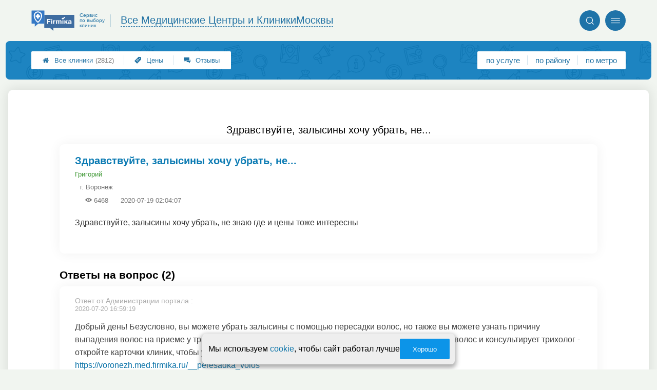

--- FILE ---
content_type: text/html; charset=utf-8
request_url: https://msk.med-firmika.ru/p_questions_view?question_id=3782
body_size: 5710
content:
<!doctype html>
<html lang="ru">


<head>
    <title>Здравствуйте, залысины хочу убрать, не...</title>
<meta name='description'
      content='Здравствуйте, залысины хочу убрать, не знаю где и цены тоже интересны'>
<meta http-equiv='Content-Type'
      content='text/html; charset=utf-8'>
<style>a{padding:1em;display:inline-block}img{max-width:100%}body{font-size:16px}</style><link rel="stylesheet" href="/assets/packs/a2_min_10.css?v=1026"/><link rel="stylesheet" href="https://msk.med-firmika.ru/app/p/questions/questions.css?v=1026"/><link rel="stylesheet" href="https://msk.med-firmika.ru/app/p/questions/view/view.css?v=1026"/><link rel="stylesheet" href="https://msk.med-firmika.ru/app/p/questions/view/view_a2.css?v=1026"/><link rel="preload" href="/assets/packs/fonts/icons2.ttf?v=1026" as="font" crossorigin><link rel="preconnect" href="https://mc.yandex.ru"><link rel="preconnect" href="https://counter.yadro.ru"><script>var firmsLabel="Клиники";</script>    <meta name="viewport" content="width=device-width, initial-scale=1.0, maximum-scale=1.0, user-scalable=no">
    <meta name="format-detection"
          content="telephone=no" />
    <link rel="icon"
          href="/img/fav_svg/10.svg"
          type="image/x-icon">
</head>

<body class="">

    <div class='p_a2_template3_dropMenu'>
<div class="round close" title="Закрыть">
    <i>&#xe916;</i>
</div>

<div class="menuBlock hiddenScroll" data-key="menu">

    <div class="city" load_module="p_a2_template3_selectCity">Москва <i>&#xe913;</i></div>

    <div class="menuParts">

        
        <div class="part4">
            <a href='/'><i>&#xf015;</i>Все  клиники </a><a href='p_a2_nav_prices'><i>&#xe910;</i>Цены</a><a href='__meditsinskie_tsentry_otzyvy'><i>&#xe912;</i>Отзывы</a>        </div>

        <div class="part5">
            <div class="menu_label">
                все клиники:
            </div>
            <a href="p_a2_nav_services"><i>&#xe908;</i>По списку услуг</a><a href="p_a2_nav_metro"><i>&#xf239;</i>По метро</a>            <a href="p_a2_nav_districts"><i>&#xf279;</i>По районам</a>        </div>

        <div class="part3">
            <a href="p_firm_add"><i>&#xf005;</i>Добавить компанию</a>            <a href="p_page_main_about"><i>&#xe91d;</i>О проекте</a>                                </div>
    </div>


        <div class="login btn" load_module="p_a2_template3_login">Личный кабинет</div>
    </div></div><header class="headerGrid__wrap " id="template_header">
    <div class="searchOverflow" id="searchOverflow"></div>
    <div class="headerGrid">
        <div class="headerGrid__headerFlexWrapper">
            <div class="headerGrid__logoWrap">
                <a href="/" class="headerGrid__logoAndDesc" data-sphere='Все Медицинские Центры и Клиники' data-city='Москвы'>
                    <img src="/img/logo_t3/10.svg?v=1" alt="logo">
                    <span>
                        Сервис<br>
                        по&nbsp;выбору<br>
                        клиник                    </span>
                </a>
            </div>
            <div class="headerGrid__titleChangeCityWrap">
                <div class="headerGrid__sphereAndCity">
                    <div class="headerGrid__sphere placeModalButton"
                            load_module="p_a2_template3_selectPlaceModal" module_tabs_set='terms' module_init='sphere' module_primary_data=''>Все Медицинские Центры и Клиники</div>
                    <div class="headerGrid__city"
                            load_module="p_a2_template3_selectPlaceModal" module_tabs_set='terms' module_init='city' module_primary_data=''>Москвы</div>
                </div>
            </div>

            <div class="headerGrid__menuAndSearchWrap">
                <button class='search round mainSearchButton' module_primary_data='' load_module='p_a2_template3_selectPlaceModal' module_init='search' module_tabs_set='search' data-init='search' title='Поиск'><i>&#xe915;</i></button>                <input type="text" class='headerGrid__fakeInput' aria-hidden="true">
                <div class="menu round" title="Меню">
                    <i>&#xe914;</i>
                </div>
            </div>

        </div>
        <div class="headerGrid__footerFlexWrapper">

            <div class="headerGrid__bcg"></div>
            <div class="headerGrid__iconMenuWrap">
                <div class="headerGrid__iconMenu main_menu__wrap">

                    <a href='__meditsinskie_tsentry_otzyvy' class='headerGrid__iconMenuItem '><i>&#xe912;</i>Отзывы</a><a href='p_a2_nav_prices' class='headerGrid__iconMenuItem '><i>&#xe910;</i>Цены</a><a href='/' class='headerGrid__iconMenuItem headerGrid__iconMenuItem--home'><i>&#xf015;</i>Все  клиники <span>(2812)</span></a>
                </div>
            </div>

            <div class="headerGrid__sortMenuWrap">
                <div class="headerGrid__sortMenu">

                    <a href='p_a2_nav_services'>по услуге </a><a href='p_a2_nav_districts'>по району </a><a href='p_a2_nav_metro'>по метро </a>
                </div>

                <div class="offersMobileBlock">

                                    </div>
            </div>
        </div>
    </div>
</header>
    <div class="content adminPanelContentClass " id="content">
        <div class='p_a2_templateSimple'>
<div class="templateSimple__wrap block__bgWhite block__round " >

    
    <section class="templateSimple__content">
        <div class='p_questions_view'><h1>Здравствуйте, залысины хочу убрать, не...</h1>
<div id="question_wrap" class="question__item ">
    <div class="question_title_wrap">
        <div class="question__titleBlock">
            <h2 class="qa_title">Здравствуйте, залысины хочу убрать, не...</h2>
            <div class="question__authorBlock">
                <span class="qa_meta_item">
                    <a href="" title="Автор вопроса" class="qa_meta_author">
                        Григорий                    </a>
                                    </span>

                                    <span class="qa_meta_item qa_meta_city">г. Воронеж</span>
                
                <span class="question__view" title="количество просмотров">
                    <i>&#xe928;</i> 6468                </span>

                <span class="question__date" title="дата размещения">
                    2020-07-19 02:04:07                </span>
            </div>
        </div>
    </div>

    <div class="details_preview">
        Здравствуйте, залысины хочу убрать, не знаю где и цены тоже интересны    </div>

    <div class="qa_meta">
            </div>

    <div class="qa_meta">
            </div>
</div>

<div class="answers-wrap">
    <div class="questions_section">
        Ответы на вопрос (2)    </div>

    <div class="qa_separator"></div>

    <ul class="nav answer_list">

                    <li  data-id="581" >

                
                <div class="answer_author">
                    <span>Ответ от Администрации портала</span> :                  </div>
                <div class="qa_meta">
                    <span class="qa_meta_item">2020-07-20 16:59:19</span>
                </div>
                <p class="qa_main_text">
                    Добрый день! Безусловно, вы можете убрать залысины с помощью пересадки волос, но также вы можете узнать причину выпадения волос на приеме у трихолога. Мы подобрали вам клиники, где занимаются пересадкой волос и консультирует трихолог - откройте карточки клиник, чтобы узнать их адрес и контакты: <br />
<a href="https://voronezh.med.firmika.ru/__peresadka_volos">https://voronezh.med.firmika.ru/__peresadka_volos</a><br />
<a href="https://voronezh.med.firmika.ru/__triholog">https://voronezh.med.firmika.ru/__triholog</a>                </p>

            </li>
                    <li  data-id="1846" >

                
                <div class="answer_author">
                    <span>Ответ от сотрудника</span> :                  </div>
                <div class="qa_meta">
                    <span class="qa_meta_item">2021-07-11 14:20:14</span>
                </div>
                <p class="qa_main_text">
                    Добрый день.В нашей клинике доктора уберают залысины при помощи пересадки волос.А так же проконсультируют индивидуально возможно ли вам сделать пересадку. Существуют и противопоказания. <br />
Турецкий центр по пересадке волос NurHairCentr <br />
Более 30.000 довольных клиентов.Операция за 1 день! Представительство в г.Самаре.<br />
Преимущества нашей клиники:<br />
Доступная фиксированная цена <br />
Система &quot;всё включено&quot; <br />
·Трансфер, проживание, питание,анализы а так же набор для ухода за волосами после пересадки входят в стоимость <br />
Заключение договора, письменная гарантия <br />
Полная оплата после подписания договора <br />
Операцию проводят квалифицированные врачи из Турции. <br />
Консультация специалиста бесплатная <br />
8 937 070 56 57<br />
инстаграм: https://instagram.com/peresadka.volos.samara?utm_medium=copy_link                </p>

            </li>
        
    </ul>
</div>


<div style="display: none;">
    <div class="box-modal" id="modal-subscribtion">
        <div class="box-modal_close arcticmodal-close">закрыть</div>
        <div class="modal_head">Подписка</div>
        <div class="modal_body">
            <div class="msg-scr msg-theme-hint">
                Подписка позволит вам моментально узнавать о появлении новых ответов на интересующий вас вопрос.
                Уведомления будут приходить на указанный email.
            </div>
            <div class="ha-c">
                <br />
                <br />
                <input type="text" class="input-xlarge" name="subscribtion_email" placeholder="Ваш email" />
                <span class="required"></span>
            </div>
        </div>
        <div class="modal-footer ha-c">
            <button id="btn-subscription-success" class="btn btn-success arcticmodal-close">Подписаться</button>
            <button id="btn-subscription-cancel" class="btn btn-danger arcticmodal-close">Отмена</button>
        </div>
    </div>
</div>

    <div class="msg-scr msg-theme-warning part_padding_out forbiddenToAnswer">
        <p>
            Отвечать на вопросы могут только зарегистрированные представители медицинских центров.
        </p>
        <p>
            Для этого необходимо <a href="p_page_main_login">войти</a> или <a href="p_user_registration">зарегистрироваться</a>.
        </p>
    </div>
</div>    </section>
</div></div>    </div>


    <div class='p_a2_template3_footer'><div class="footer">

    <div class="footer__mainData ">

        
        <div class="footer__mainBlock">
                            <div class="footer__menuBlock">
                    
                        <div class="footer__menuPart">
                            <div class="footer__menuTitle">О Компании</div>

                            <ul class="footer__menuList">
                                                                    <li class="footer__menuListItem"><a href="p_page_main_about">О проекте</a>
                                    </li>
                                                                        <li class="footer__menuListItem"><a href="p_page_main_team">Наша команда</a>
                                    </li>
                                                                        <li class="footer__menuListItem"><a href="p_firmRaitings_trustRaitingDescription">О рейтинге</a>
                                    </li>
                                                                        <li class="footer__menuListItem"><a href="p_page_main_privacyPolitics">Политика конфиденциальности</a>
                                    </li>
                                                                </ul>
                        </div>

                        
                        <div class="footer__menuPart">
                            <div class="footer__menuTitle">Содержание</div>

                            <ul class="footer__menuList">
                                                                    <li class="footer__menuListItem"><a href="p_page_main_articles">Статьи</a>
                                    </li>
                                                                        <li class="footer__menuListItem"><a href="p_firm_add">Добавить компанию</a>
                                    </li>
                                                                        <li class="footer__menuListItem"><a href="p_a2_customImageUploader">Загрузить изображение</a>
                                    </li>
                                                                        <li class="footer__menuListItem"><a href="p_page_main_feedbackAddRules">Правила добавления отзывов</a>
                                    </li>
                                                                </ul>
                        </div>

                        
                        <div class="footer__menuPart">
                            <div class="footer__menuTitle">Продвижение</div>

                            <ul class="footer__menuList">
                                                                    <li class="footer__menuListItem"><a href="p_firmPromotion_features">Платные возможности</a>
                                    </li>
                                                                        <li class="footer__menuListItem"><a href="p_firmPromotion_statFeatures">Отслеживание результатов</a>
                                    </li>
                                                                        <li class="footer__menuListItem"><a href="p_firmPromotion_complexOffer">Тарифы</a>
                                    </li>
                                                                </ul>
                        </div>

                        
                        <div class="footer__menuPart">
                            <div class="footer__menuTitle">Помощь</div>

                            <ul class="footer__menuList">
                                                                    <li class="footer__menuListItem"><a href="p_page_main_contacts">Контакты</a>
                                    </li>
                                                                        <li class="footer__menuListItem"><a href="p_a2_petitionTicketSystem?type=error__content">Сообщить об ошибке</a>
                                    </li>
                                                                        <li class="footer__menuListItem"><a href="p_a2_petitionTicketSystem">Отправить жалобу</a>
                                    </li>
                                                                        <li class="footer__menuListItem"><a href="p_a2_feedbacks_moderationInfo">Модерация отзывов</a>
                                    </li>
                                                                </ul>
                        </div>

                                        </div>
                
            <div class="footer__mainBlockFooter">
                                    <span class="footer__medical_warning">Вся информация на сайте носит ознакомительный характер и не может служить заменой очной консультации врача.</span>                <span class='footer__copyright'>© Фирмика. Все права защищены. Информационный сайт об услугах клиник в Москве, 2015 – 2025&nbsp;г. </span>
            </div>
        </div>
    </div>
</div></div>
    <script type="text/javascript" src="/assets/packs/a2_min.js?v=1026"></script><script type="text/javascript" src="https://msk.med-firmika.ru/app/p/a2/template3/headerGrid/headerGrid.js?v=1026"></script><!-- Yandex.Metrika counter -->
<script type="text/javascript" >
    (function(m,e,t,r,i,k,a){
        m[i]=m[i]||function(){(m[i].a=m[i].a||[]).push(arguments)};
        m[i].l=1*new Date();
        for (var j = 0; j < document.scripts.length; j++) {if (document.scripts[j].src === r) { return; }}
        k=e.createElement(t),a=e.getElementsByTagName(t)[0],k.defer=1,k.src=r,a.parentNode.insertBefore(k,a)
    })
    (window, document, "script", "https://mc.yandex.ru/metrika/tag.js", "ym");
    var p = JSON.parse('{"Дизайн":"A2","Права пользователя":"Посетитель","Тест 1":"v2","Тест 2":"v3"}');  window.metrikaId = 20225230;
   ym(window.metrikaId, "init", {
        clickmap:true,
        trackLinks:true,
        accurateTrackBounce:true,
        webvisor: true,
        userParams: p,
        params: p
   }); ym(98290332, "init", {trackLinks:true});</script>
<noscript><div><img src="https://mc.yandex.ru/watch/20225230" style="position:absolute; left:-9999px;" alt="" /><img src="https://mc.yandex.ru/watch/98290332" style="position:absolute; left:-9999px;" alt="" /></div></noscript>
<!-- /Yandex.Metrika counter --><form class="messageOfCookie__wrapper" id='messageOfCookie'>
    <div class="messageOfCookie__text">Мы используем <a href='p_page_main_privacyPolitics'>cookie</a>, чтобы сайт работал лучше</div>
    <button class='ui3-filledButton'>Хорошо</button>
</form>
    <div class="firmPage__modalContainer"></div>

    
    <script>
    ! function() {
        var e = document.querySelector(".footer__copyright");
        !e || "0px" !== window.getComputedStyle(e).paddingBottom || (e = document.querySelector(
            'link[rel=stylesheet][href*="packs"]')) && (e.setAttribute("href", e.getAttribute("href") + "s"),
            document.getElementsByTagName("head")[0].appendChild(e))
    }();
    </script>

    <script defer>(()=>{let e,s2,t=0,l=()=>"absolute"===window.getComputedStyle(document.querySelector(".headerGrid__bcg")).getPropertyValue("position"),r=()=>{l()?clearInterval(e):(o(),setTimeout(()=>{(l()||t >=5)&&clearInterval(e),t++},100))},o=()=>{document.querySelectorAll('head link[rel="stylesheet"]:not([href*="fix"])').forEach(s=>{s2=s.cloneNode(),s2.href=`${s2.href}fix${t}`,document.head.appendChild(s2)})};setTimeout(()=>{l()||(o(),e=setInterval(r,1e4))},200)})();</script></body>

</html>

--- FILE ---
content_type: text/css
request_url: https://msk.med-firmika.ru/assets/packs/a2_min_10.css?v=1026
body_size: 19704
content:
:root{--firmika-color-t3_name_and_stats_bg: #127ebe;--firmika-color-t3_header_round_btn: #1f73a8;--firmika-color-t3_header_icon: #1981c2;--firmika-color-t3_logo_text: #2373a4;--firmika-color-bright: #2767b0;--firmika-color-dark: #555e68;--firmika-color-pale: #97acc3;--firmika-color-light: #b1dcf7;--firmika-color-logo_first: #3679c5;--firmika-color-base: #3b8ce8;--firmika-color-logo_second: #3e6ca0;--firmika-color-superlight: #e5eff0}:root {  --ui-color-accent:#0C94E8;  --ui-color-disabled:#757575;  --ui-color-blackText:#404040;  --ui-color-greyText:#6C6767;  --ui-color-backgroundText:#fafafa;  --ui-color-adminGradient:linear-gradient(purple, rgb(80, 16, 80));  --ui-color-greenGradient:linear-gradient(to top, yellowgreen, #48c77c);  --ui-color-mark:#800080;  --ui-color-alert:tomato;  --ui-color-warning:#cba741;  --ui-color-green:rgb(139, 195, 74);  --ui-color-link:#0c74a9;  --ui-color-link-second:#4171B7;  --ui-shadow-input-out:0px 1px 4px 0px rgba(0, 0, 0, 0.25);  --ui-shadow-input:0px 1px 4px 0px rgba(0, 0, 0, 0.25) inset;  --ui-shadow-block:0px 0px 24px 2px rgba(0, 0, 0, 0.1);  --ui-shadow-block-modal:0px 7px 13px 2px rgba(0, 0, 0, .2);  --ui-shadow-line:0 0 0 6px rgba(153, 153, 153, .3);  --ui-gradient-form:linear-gradient(315deg, #fff, var(--ui-color-backgroundText) 90%);} .scale {  transition:transform .3s ease;  transform-origin:top;}.scale.closed {  transform:scaleY(0);}.hidden {  display:none;}.likeLink {  color:#1078ad;  cursor:pointer;}.likeLink:hover {  text-decoration:underline;} @font-face {  font-family:'icons2';  src: url('fonts/icons2.eot?v=1026');  src: url('fonts/icons2.eot?v=1026#iefix') format('embedded-opentype'), url('fonts/icons2.ttf?v=1026') format('truetype'), url('fonts/icons2.woff?v=1026') format('woff'), url('fonts/icons2.svg?v=1026#icons2') format('svg');  font-weight:normal;  font-style:normal;}i {  font-family:'icons2' !important;  speak:none;  font-style:normal;  font-weight:normal;  font-variant:normal;  text-transform:none;  line-height:1;  -webkit-font-smoothing:antialiased;  width:1em;  height:1em; display:inline-block;  user-select:none;} .messageOfCookie__wrapper {  position:fixed;  border-radius:7px; box-shadow:0px 4px 8px 3px rgb(64 64 64 / 42%);  display:flex;  gap:15px;  align-items:center;  justify-content:center;  bottom:10px;  z-index:99;  padding:10px 10px 10px 12px;  width:fit-content;  max-width:95vw;  box-sizing:border-box;  font-size:10px;  left:50%;  transform:translate(-50%, 110%);  background-color:#eeeeee;  opacity:0;  transition:.5s;}.messageOfCookie__wrapper--isShow {  opacity:1;  transform:translate(-50%, 0);}.messageOfCookie__text {  font-size:1.6em;  white-space:nowrap;}.messageOfCookie__wrapper button {  white-space:nowrap;}@media screen and (max-width:550px) {  .messageOfCookie__wrapper { min-width:90vw;  }  .messageOfCookie__text { font-size:1.4em; white-space:wrap;  }} .userMenuLine {  margin-bottom:20px;}.block__bgWhite {  background:#fff;}.block__round {  border-radius:9px;  margin-bottom:20px;  padding:50px 100px;  margin-left:1em;  margin-right:1em;  -webkit-box-shadow:var(--ui-shadow-block);  box-shadow:var(--ui-shadow-block);}.block__title h1 {  font-size:25px;  font-weight:500;}.ui-tabs .ui-tabs-nav li {  max-width:-webkit-fit-content;  max-width:-moz-fit-content;  max-width:fit-content;}.templateSimple__content h1 {  font-size:20px;  font-weight:500;  text-align:center;}h1.blockTitle {  font-weight:500;  font-size:25px;  line-height:29px;  margin:0;  padding:0;  text-align:left;}@media screen and (max-width:768px) {  .block__round { padding:20px; margin:auto;  }}@media screen and (max-width:450px) {  .block__round { padding:10px;  }  .p_a2_nav_prices .structure { margin:0 !important;  }} .p_a2_offers_offersView {  display:-ms-grid;  display:grid;  grid-template-columns:repeat(auto-fit, minmax(280px, 376px));  grid-gap:20px;}#offerTemplate {  display:none;}.offer {  position:relative;  border:1px solid #F2F4F6;  border-radius:10px;  -webkit-box-sizing:border-box;  box-sizing:border-box;  display:-ms-grid;  display:grid;  -ms-grid-columns:1fr;  grid-template-columns:1fr;  grid-row:span 1 / span 1;  -webkit-transition:.2s;  -o-transition:.2s;  transition:.2s;  -webkit-box-align:start;  -ms-flex-align:start;  align-items:flex-start;  -ms-flex-line-pack:justify;  align-content:space-between;  max-width:404px;  width:100%;}.offer:hover {  text-decoration:none;  Box-shadow:0px 0px 0px 4px #0b7bc1;}.offer__premium {  grid-row:span 2 / span 1;}.offer__premium .offer__footer {  padding:20px;}.offerBtn {  width:100%;  white-space:nowrap;}.offer__header {  display:-ms-grid;  display:grid;  -ms-grid-columns:1fr;  grid-template-columns:1fr;  grid-gap:15px;  padding:20px;  -webkit-box-sizing:border-box;  box-sizing:border-box;}.offer__header.offer__header--coupon {  padding-top:30px;}.offer__firmLink, .offer__label {  font-weight:bold;  font-size:15px;  font-family:'Roboto', sans-serif;}.offer__virtualLink {  cursor:pointer;}.offer__virtualLink:hover {  text-decoration:underline;}.offer__firmLink {  color:#1c7cb7;}.offer__label {  color:#404040;}.offer__imgBox {  width:calc(100% + 2px);  margin-left:-1px;  max-height:250px;  overflow:hidden;}.offer__imgBox img {  width:100%;  -o-object-fit:contain;  object-fit:contain;}.offer__footer {  display:-ms-grid;  display:grid;  -ms-grid-columns:1fr;  grid-template-columns:1fr;  grid-gap:30px;  padding:10px 20px 20px 20px;  -webkit-box-sizing:border-box;  box-sizing:border-box;}.offer__descritpion {  color:#404040;  font-size:12px;  font-family:'Roboto', sans-serif;}.p_a2_offers_offersView .firmCustomMessage__couponLink {  -webkit-box-sizing:border-box;  box-sizing:border-box;  top:-1px;  right:0;  position:absolute;  background:#8351C2;  color:#fff;  font-weight:bold;  font-size:12px;  letter-spacing:1px;  border-radius:0px 0 0 8px;  max-height:25px;  line-height:25px;  height:100%;  padding:0 35px 0 15px;  -webkit-transition:.2s;  -o-transition:.2s;  transition:.2s;}.p_a2_offers_offersView .firmCustomMessage__couponLink+.offer__header {  padding-top:30px;}.firmCustomMessage__couponLink img {  position:absolute;  height:37px;  width:37px;  right:-8px;  bottom:-5px;} a {  text-decoration:none;  padding:0;}dl, dt, dd, ul, ol, li, pre, code, form {  margin:0;  padding:0;  width:100%;}nav ul, nav ol {  list-style:none;}body {  font-family:"Roboto", sans-serif;  background-color:rgb(241 245 240);  font-size:16px;  padding:0;  margin:0;}html {  margin:auto;}html, body {  -webkit-box-sizing:border-box;  box-sizing:border-box;  height:100%;  width:100%;  min-height:100vh;  max-width:100000px !important;  overflow-x:visible !important;}.emptyTableMessage__wrap {  display:-webkit-box;  display:-ms-flexbox;  display:flex;  -webkit-box-orient:vertical;  -webkit-box-direction:normal;  -ms-flex-direction:column;  flex-direction:column;  gap:30px;  -webkit-box-pack:center;  -ms-flex-pack:center;  justify-content:center;  -webkit-box-align:center;  -ms-flex-align:center;  align-items:center;  -webkit-box-sizing:border-box;  box-sizing:border-box;  min-height:50px;  padding:20px;  margin:20px;  border:1px solid #999;  border-radius:10px;}.emptyTableMessage__span {  display:-webkit-box;  display:-ms-flexbox;  display:flex;  -webkit-box-pack:center;  -ms-flex-pack:center;  justify-content:center;  -webkit-box-align:center;  -ms-flex-align:center;  align-items:center;  width:100%;}.emptyTableMessage__icon {  margin-right:10px;  color:tomato;  font-size:20px;}@media only screen and (max-width:760px) {  html, body { -webkit-text-size-adjust:none;  }}.p_a2_template3__header~.content .newQuestionWrapper.part_padding_out {  padding:50px;  margin:0;}.preloader--infinity::after {  content:'';  position:absolute;  display:-webkit-box;  display:-ms-flexbox;  display:flex;  width:100%;  height:100%;  background:url('/img/loading.svg') #fff;  background-size:contain;  background-position:center;  background-repeat:no-repeat;  z-index:10;}.preloader::after {  content:'...............................................................................................................................';  -webkit-box-sizing:border-box;  box-sizing:border-box;  position:absolute;  top:0;  bottom:0;  right:0;  left:0;  display:-webkit-box;  display:-ms-flexbox;  display:flex;  -webkit-box-align:center;  -ms-flex-align:center;  align-items:center;  white-space:nowrap;  overflow:hidden;  color:#222;  height:100%;  z-index:50;  font-size:70px;  line-height:70px;  vertical-align:middle;  background:-o-linear-gradient(left, #7AB46A, #88ABD4, #AF98C4, #BA802F, #CD6475, #646464, #5DAB0A);  background:-webkit-gradient(linear, left top, right top, from(#7AB46A), color-stop(#88ABD4), color-stop(#AF98C4), color-stop(#BA802F), color-stop(#CD6475), color-stop(#646464), to(#5DAB0A));  background:linear-gradient(to right, #7AB46A, #88ABD4, #AF98C4, #BA802F, #CD6475, #646464, #5DAB0A);  -webkit-animation:sly 5s infinite;  animation:sly 5s infinite;  -webkit-background-clip:text;  -webkit-text-fill-color:transparent;}@-webkit-keyframes sly {  0% { margin-left:-100%;  }  50% { margin-left:0%;  }  100% { margin-left:-100%;  }}@keyframes sly {  0% { margin-left:-100%;  }  50% { margin-left:0%;  }  100% { margin-left:-100%;  }}a {  color:#0c74a9;}a:hover {  text-decoration:underline;}.ha-c {  text-align:center;}textarea {  font-family:'Roboto', sans-serif;}select {  min-height:36px;  margin:0;}#header {  z-index:1500;  -webkit-box-sizing:border-box;  box-sizing:border-box;  width:100%;  top:0;  left:0;  font-weight:400;  -webkit-box-shadow:0 4px 14px 0 rgba(0, 0, 0, 0.1);  box-shadow:0 4px 14px 0 rgba(0, 0, 0, 0.1);  background-color:#fff;  -webkit-transition:-webkit-transform 0.2s;  transition:-webkit-transform 0.2s;  -o-transition:transform 0.2s;  transition:transform 0.2s;  transition:transform 0.2s, -webkit-transform 0.2s;  padding:.15em 0 .3em;  position:relative;}.headerOldDesign+.content .p_a2_firmTableBlock_tableView .part_padding_out {  padding:0;  margin:0;}.distrusts {  display:-webkit-box;  display:-ms-flexbox;  display:flex;  -ms-flex-wrap:wrap;  flex-wrap:wrap;  padding:5px 0;  width:100%;}.distrusts span {  font-size:11px;  margin:2.5px 5px 2.5px 0;  border:1px solid tomato;  border-radius:5px;  color:#d93518;  padding:2px 3px;  width:auto;  white-space:nowrap;  display:-webkit-box;  display:-ms-flexbox;  display:flex;}.distrusts span:nth-child(1) {  margin-left:0;}@media (max-width:768px) {  .headerOldDesign+.content #part_compare { padding:20px;  }}.headerOldDesign+.content .title__padding {  padding:0 50px;}.headerOldDesign+.content .sort {  padding:0 20px;}.headerOldDesign+.content #compare_more {  margin-top:20px !important;  margin-left:50px;}#header div {  vertical-align:top;}.header_content {  margin:0 auto;  padding:0 20px;  max-width:1150px;  display:-webkit-box;  display:-ms-flexbox;  display:flex;  -ms-flex-wrap:wrap;  flex-wrap:wrap;}.header_content .line1 {  -webkit-box-flex:1;  -ms-flex-positive:1;  flex-grow:1;  text-align:center;  -webkit-box-align:center;  -ms-flex-align:center;  align-items:center;  display:-webkit-box;  display:-ms-flexbox;  display:flex;  -webkit-box-pack:center;  -ms-flex-pack:center;  justify-content:center;  -ms-flex-wrap:wrap;  flex-wrap:wrap;}.header_content .line2 {  -webkit-box-flex:3;  -ms-flex-positive:3;  flex-grow:3;  display:-webkit-box;  display:-ms-flexbox;  display:flex;  -webkit-box-align:center;  -ms-flex-align:center;  align-items:center;  padding:2px 0 2px 2px;}.header_content .logo_img img {  width:40px;  display:inline-block;  margin:5px 7px 5px 0;}.header_content .global_logo_img {  -ms-flex-preferred-size:4em;  flex-basis:4em;}.header_content .global_logo_img img {  width:160px;  display:inline-block;  margin:5px 7px 5px 0;}.logo_text {  font-size:20px;  -ms-flex-preferred-size:14em;  flex-basis:14em;  -webkit-box-flex:1;  -ms-flex-positive:1;  flex-grow:1;  padding:.5em 0 0;}#content { max-width:1400px;  margin:0 auto;  position:relative;}.bigWidth #content {  max-width:none;}#header .login {  display:inline-block;  vertical-align:middle;  margin:0 0.5em;  cursor:pointer;}#header a {  color:black;}#header a:hover {  color:#00b5f0;}.smartSearchBtn {  display:inline-block;  margin:4px 0 0 7px;  padding:11px 16px 9px;  background-color:#4f8df9;  border:0;  border-radius:36px;  font-size:14px;  font-weight:500;  color:#fff;  line-height:1.43;  text-align:center;  text-decoration:none;  text-transform:uppercase;  -webkit-transition:background-color 0.2s ease-in-out, border-color 0.2s ease-in-out;  -o-transition:background-color 0.2s ease-in-out, border-color 0.2s ease-in-out;  transition:background-color 0.2s ease-in-out, border-color 0.2s ease-in-out;  cursor:pointer;  -webkit-user-select:none;  -moz-user-select:none;  -ms-user-select:none;  user-select:none;  white-space:nowrap;}@media only screen and (max-width:360px) {  .smartSearchBtn { font-size:calc(5vw - 4px);  }}@media only screen and (max-width:480px) {  #header div.logo_text { font-size:5.6vw; vertical-align:middle; margin-top:0;  }}@media only screen and (max-width:430px) {  #header .login { display:none;  }}.btn {  text-decoration:none;  color:#000;  background-color:#ffffff;  text-align:center;  letter-spacing:.5px;  -webkit-transition:-webkit-box-shadow .2s ease-out;  transition:-webkit-box-shadow .2s ease-out;  -o-transition:box-shadow .2s ease-out;  transition:box-shadow .2s ease-out;  transition:box-shadow .2s ease-out, -webkit-box-shadow .2s ease-out;  cursor:pointer;  font-size:14px;  outline:0;  display:inline-block;  height:36px;  padding:0 16px;  border:1px solid #ccc;  -webkit-user-select:none;  -moz-user-select:none;  -ms-user-select:none;  user-select:none;  line-height:normal;  display:-webkit-inline-box;  display:-ms-inline-flexbox;  display:inline-flex;  -webkit-box-pack:center;  -ms-flex-pack:center;  justify-content:center;  -webkit-box-align:center;  -ms-flex-align:center;  align-items:center;  -webkit-box-sizing:border-box;  box-sizing:border-box;}.btn:hover {  -webkit-box-shadow:0px 2px 3px 0 rgba(0, 0, 0, 0.14);  box-shadow:0px 2px 3px 0 rgba(0, 0, 0, 0.14);}.btn.btn__center {  margin:auto;}.li_logo {  margin:0.4em 0;}@media only screen and (max-width:380px) {  .smartSearchBtn span { display:none;  }}.form_input {  display:inline-block;  padding:2px 6px;  font-size:14px;  line-height:20px;  color:#555555;  border-radius:4px;  vertical-align:middle;  background-color:#ffffff;  border:1px solid #cccccc;  -webkit-box-shadow:inset 0 1px 1px rgba(0, 0, 0, 0.075);  box-shadow:inset 0 1px 1px rgba(0, 0, 0, 0.075);  -webkit-transition:border linear .2s, -webkit-box-shadow linear .2s;  transition:border linear .2s, -webkit-box-shadow linear .2s;  -o-transition:border linear .2s, box-shadow linear .2s;  transition:border linear .2s, box-shadow linear .2s;  transition:border linear .2s, box-shadow linear .2s, -webkit-box-shadow linear .2s;  height:30px;}.ld.loading {  position:relative;  overflow:hidden;  color:transparent !important;  -webkit-transform:rotateX(25deg);  transform:rotateX(25deg);  }.ld.loading:after {  content:'●●●●●●●●●●●●●●●●●●●●●●●●●●●●●●●●●●●●●●●●●●●●●●●●●●●●●●●●●●●●●●●●●●●●●●●●●●●●●●●●●●●●●●●●●●●●●●●●●●●●●●●●●●';  -webkit-animation:loading .8s linear infinite;  animation:loading .8s linear infinite;  display:inline-block;  position:absolute; color:rgba(0, 0, 0, 0.5);  left:0;  letter-spacing:5px;}.ld.loading:hover:after {  -webkit-animation:loading .6s linear infinite;  animation:loading .6s linear infinite;}@-webkit-keyframes loading {  0% { left:0;  }  100% { left:-13.5px;  }}@keyframes loading {  0% { left:0;  }  100% { left:-13.5px;  }}body.loading * {  cursor:progress !important;}p[class^='textImg'] {  text-align:center;  font-style:italic;  margin-top:.5em;  width:100%;  padding:0 0 1em 0;  max-width:40em;  margin:0 auto;}p[class^='textImg'] img {  display:block;  margin:0 auto .5em auto;  max-height:40em;}@media only screen and (min-width:651px) {  p.textImg-r { width:50%; float:right; padding:0 0 1em 1em;  }  p.textImg-rr { width:30%; float:right; padding:0 0 1em 1em;  }  p.textImg-l { width:50%; float:left; padding:0 1em 1em 0;  }  p.textImg-ll { width:30%; float:left; padding:0 1em 1em 0;  }}@media only screen and (min-width:501px) and (max-width:800px) {  p.textImg-rr { float:right; width:50%;  }  p.textImg-ll { float:left; width:50%;  }}.article_text img {  max-width:100%;}.article_text ul, .article_text ol {  padding-top:1em;  line-height:1.25em;}.article_text li {  margin-left:2em;  padding-left:1em;  padding-bottom:0.5em;}blockquote {  font-size:1em;  font-weight:300;  margin-top:1em;  margin-bottom:1em;  margin-left:3em;  padding-left:1em;  border-left:3px solid #ccc;}.noBorderRoundsNextBlock+main>section:first-child>div:not(.p_a2_mapBlock) {  border-top-left-radius:0;  border-top-right-radius:0; }.noBorderRoundsNextBlock~div .p_a2_basePages2_blocks_textBlock {  border-top-left-radius:0;  border-top-right-radius:0;}.noBorderRoundsNextBlock~div .p_a2_feedbacks_feedbacksListBlock {  border-top-left-radius:0;  border-top-right-radius:0;}@media only screen and (max-width:449px) {  blockquote { margin-left:.5em;  }}@media only screen and (min-width:451px) {  .p_a2_template_menuBars .city { display:none;  }  .p_a2_template_menuBars .login { width:20em;  }}.p_a2_feedbacks_feedbacksListBlock .feedback>* {  font-size:14px;}.part_padding.mainPage {  padding-bottom:0;}.p_a2_breadcrumbs .part_padding {  padding-top:0;  padding-bottom:0;}.part_padding_out_full {  margin-left:0.7em;  margin-right:0.7em;}@media only screen and (max-width:650px) {  .part_padding_out_full { margin-left:calc(-7vw + 0.6em); margin-right:calc(-7vw + 0.6em);  }}@media only screen and (min-width:1251px) {  .part_padding_out { padding:0 50px;  }}#template_header {  position:relative;  margin:0 auto 20px auto;}#template_header .templateLine {  position:relative;  display:-webkit-box;  display:-ms-flexbox;  display:flex;  background-color:#f1f5f0ff;  -webkit-box-pack:justify;  -ms-flex-pack:justify;  justify-content:space-between;  -webkit-box-align:center;  -ms-flex-align:center;  align-items:center;  padding-top:2em;  padding-bottom:2em;  height:3em;  max-width:1200px;  margin:0 auto;}#template_header .main_menu_items {  display:-webkit-box;  display:-ms-flexbox;  display:flex;  -webkit-box-align:center;  -ms-flex-align:center;  align-items:center;  -ms-flex-pack:distribute;  justify-content:space-around;  padding:0 0 0 1.5em;  -webkit-box-flex:1;  -ms-flex-positive:1;  flex-grow:1;}#template_header .main_menu_items a {  margin-right:20px;}#template_header .spacer {  -webkit-box-flex:0.3;  -ms-flex-positive:0.3;  flex-grow:0.3;}#template_header .round, .p_a2_template3_dropMenu .round {  background-color:#1f73a8;  border-radius:2em;  border:none;  position:relative;  height:40px;  width:40px;  min-width:40px;  cursor:pointer;  outline:none;}@media only screen and (max-width:700px) {  #template_header .round { margin-left:0.7em;  }}#template_header .search svg {  position:absolute;  left:9px;  top:9px;}#template_header .menu:after {  position:absolute;  left:8px;  top:12px;  width:24px;  height:24px;  background-image:url(/app/p/a2/template3/img/lines.svg);  background-repeat:no-repeat;}.part_padding_out_full.noBorderRoundsNextBlock+#template_header .city svg {  position:absolute;  left:0em;  top:.1em;}#template_header .all {  background-color:#E8F2F8;  border-radius:1.2em;  padding:.4em 1.4em;  color:#0c7bb3;  white-space:nowrap;  cursor:pointer;  -webkit-box-sizing:border-box;  box-sizing:border-box;  margin-left:0.5em;}#template_header a.all:hover {  text-decoration:none;}#template_header .all img {  margin-right:0.8em;  margin-top:-2px;}#template_header .city {  position:relative;  cursor:pointer;  white-space:nowrap;  font-size:13px;  border:1px solid white;  border-radius:20px;  padding:10px .5em 10px 1.2em;  width:200px;  min-width:200px;}#template_header .city i {  position:absolute;  right:1em;  top:12px;}@media only screen and (max-width:950px) {  #template_header .city { display:none;  }}@media only screen and (min-width:951px) {  .p_a2_template3_dropMenu .city { display:none;  }}@media only screen and (max-width:700px) {  #template_header .main_menu_items { -webkit-box-ordinal-group:11; -ms-flex-order:10; order:10; padding:2em 0 1em; -ms-flex-preferred-size:100%; flex-basis:100%;  }  #template_header .spacer { -webkit-box-flex:1; -ms-flex-positive:1; flex-grow:1;  }}@media only screen and (min-width:1001px) {  .three_items .main_menu_items:after { content:"";  }}@media only screen and (max-width:700px) {  #template_header .templateLine { padding-top:0; padding-bottom:0; height:5em;  }  #template_header .main_menu_items, #template_header .city, #template_header .all { display:none;  }  #template_header .menu { display:inline-block;  }  #template_header { margin-bottom:25px;  }}#template_header .menu {  display:block;  cursor:pointer;}#template_header .all img {  display:none;}body#template_header .all .closeBtn svg {  left:0;}body.menuOpened#template_header .menu {  background-color:#b1dcf7;  display:block;}body.menuOpened#template_header .menu:after {  left:9px;  top:10px;  background-image:url(/app/p/a2/template3/img/close.svg);}@media only screen and (max-width:450px) {  body.menuOpened#template_header .city { display:block;  }  body.menuOpened#content, body.menuOpened#footer, body.menuOpened#template_header, body.menuOpened.nameAndStatsWrapper { display:none;  }  body.menuOpened.city svg path { fill:#91B4DE;  }  body.menuOpened#template_header { margin-bottom:0; background-color:transparent;  }  .menuOpened.login { width:15em; margin:0 auto 0;  }}.logoAndDesc {  display:-webkit-box;  display:-ms-flexbox;  display:flex;}.logoDesc {  font-size:10px;  display:inline-block;  line-height:1em;  margin-left:0.8em;  font-weight:500;  color:#2373a4;  padding-left:0.6em;  padding-top:0.5em;}.logoAndDesc:after {  content:'';  border-right:1px solid #2373a4;  padding-right:1.3em;  height:1.5em;  margin-top:0.6em;}.main_menu_items>* {  color:#404040;  font-size:13px;  font-weight:500;  position:relative;  padding-left:2em;}.main_menu_items i {  font-size:17px;  margin-right:.5em;  margin-top:0;  position:absolute;  left:0;  top:0;  color:#1981c2;}@media only screen and (max-width:1000px) {  .main_menu_items .offers_label>span { display:none;  }  .main_menu_items .offers_label:after { content:"Скидки";  }}@media only screen and (min-width:701px) and (max-width:770px) {  .main_menu_items i { display:none;  }}.global_logo_img img {  width:82px;}.round i {  right:11px;  top:11px;  color:white;  font-size:18px;  position:absolute;}.mainPage {  -webkit-box-shadow:none;  box-shadow:none;  background:none;  padding-top:0;  margin:auto;}.p_a2_breadcrumbs {  font-size:12px;}.nameAndStatsWrapper {  position:relative;  margin-bottom:52px;}.adaptiveBlock {  max-width:1400px;  margin-left:auto;  margin-right:auto;}.adaptiveBlock>*, .adaptiveBlockOut>* {  margin-left:.7em;  margin-right:.7em;  padding-left:calc(7vw - 1.6em);  padding-right:calc(7vw - 1.6em);}.p_a2_basePages2_blocks_offersBlock {  padding-top:1em;  -webkit-box-shadow:var(--ui-shadow-block);  box-shadow:var(--ui-shadow-block);}.p_a2_smartSearch_tableForm {  margin-bottom:1em;}@media only screen and (max-width:650px) {  .adaptiveBlock>*, .adaptiveBlockOut>* { margin-left:auto; margin-right:auto; padding-left:calc(7vw - .6em); padding-right:calc(7vw - .6em);  }}@media only screen and (min-width:1251px) {  .adaptiveBlock>*, .adaptiveBlockOut>* { padding-left:62px; padding-right:62px;  }}.nameAndStats {  background-color:#127ebe;  border-radius:0.5em;  padding-top:1.75em;  padding-bottom:1.75em;  display:-webkit-box;  display:-ms-flexbox;  display:flex;  -webkit-box-pack:justify;  -ms-flex-pack:justify;  justify-content:space-between;  color:white;  position:relative;}@media only screen and (min-width:651px) {  .nameAndStats:after { content:''; position:absolute; left:0; right:0; top:0; bottom:0; background-image:url(/app/p/a2/template3/img/icons350w.png); background-repeat:repeat; background-size:350px; opacity:0.05;  }}@media only screen and (min-width:651px) and (-webkit-min-device-pixel-ratio:1.25), only screen and (min-width:651px) and (-o-min-device-pixel-ratio:5/4), only screen and (min-width:651px) and (min-resolution:120dpi) {  .nameAndStats:after { background-image:url(/app/p/a2/template3/img/icons700w.png);  }}.nameAndStats .name {  font-size:20px;  margin-bottom:1.35em;}.nameAndStats .navMenu {  background-color:white;  padding:.3em;  max-width:35em;  display:-webkit-box;  display:-ms-flexbox;  display:flex;  margin-right:2em;  border-radius:2px;}.nameAndStats .navMenu>* {  display:inline-block;  text-align:center;  padding:0.1em;  font-size:15px;  -webkit-box-flex:1;  -ms-flex-positive:1;  flex-grow:1;  color:#2767b0;}.nameAndStats .navMenu>*:nth-child(n+2) {  border-left:1px solid #b1dcf7;}.common__icon {  min-width:17px;  min-height:17px;  display:-webkit-box;  display:-ms-flexbox;  display:flex;  -webkit-box-pack:center;  -ms-flex-pack:center;  justify-content:center;  -webkit-box-align:center;  -ms-flex-align:center;  align-items:center;  overflow:visible;}.common__icon--bubble {  position:absolute;  top:0;  left:-1.5em;  min-width:15px;}.common__icon--orange {  color:#F9A416;}.common__icon--green {  color:#00AA25;}.common__icon--red {  color:#FF0000;}.common__icon--tomato {  color:tomato;}.common__icon--brown {  color:brown;}.common__icon--grey {  color:#767677;}.common__icon--purple {  color:purple;}.button {  position:relative;  cursor:pointer;  -webkit-box-sizing:border-box;  box-sizing:border-box;  border-radius:2px;  border:none;  display:-webkit-box;  display:-ms-flexbox;  display:flex;  -webkit-box-align:center;  -ms-flex-align:center;  align-items:center;  -webkit-box-pack:center;  -ms-flex-pack:center;  justify-content:center;  -webkit-transition:.2s;  -o-transition:.2s;  transition:.2s;  text-decoration:none !important;  padding:0 40px;  white-space:nowrap;  outline:none;  width:-webkit-fit-content;  width:fit-content;  width:-moz-fit-content;  transition:.2s;}.button:hover {  text-decoration:none !important;}.button--small {  height:30px;  font-size:13px;  max-width:136px;  width:100%;  padding:0 20px;}.button--big {  margin:0 auto !important;  height:40px;  font-size:15px;}.button--long {  width:100%;  max-width:284px;}.button--blue {  color:#fff !important;  background:#0b7bc1;  min-height:40px;}.button--blue:hover {  background:#075687 !important;}.button--white {  background:#fff;  color:#0b7bc1 !important;  border:1px solid #0b7bc1;}.button--white:hover {  background:#0b7bc1;  color:#fff !important;}.showMoreFirms {  display:-webkit-box;  display:-ms-flexbox;  display:flex;  font-weight:400 !important;  text-transform:none !important;  white-space:nowrap;}.button--transparent {  margin:0 auto !important;  background:transparent;  color:#0b7bc1;  border:1px solid #0b7bc1;  width:-webkit-fit-content;  width:-moz-fit-content;  width:fit-content;}.button--transparent:hover {  background:#0b7bc1;  color:#ffff !important;}.button--center {  justify-self:center;  margin:0 auto;}.button .inputInsideButton {  min-height:30px;  margin:0 10px;  max-width:100px;  text-align:center;  font-weight:bold;}.button--left {  justify-self:start;}.button--circle {  height:50px;  width:50px;  border-radius:10em;  padding:0;  margin:0;  display:-webkit-box;  display:-ms-flexbox;  display:flex;  -webkit-box-pack:center;  -ms-flex-pack:center;  justify-content:center;  -webkit-box-align:center;  -ms-flex-align:center;  align-items:center;}.button--invert {  min-height:40px;  background:transparent;  color:#0C94E8;  border:1px solid #0C94E8;}.button--invert:hover {  color:#fff;  background-color:#0C94E8;}.button--disabled {  color:#757575;  border-color:#757575;  cursor:no-drop;}.button--disabled:hover {  color:#757575;  border-color:#757575;  cursor:no-drop;  background-color:transparent;}.button:disabled {  background-color:#757575;  cursor:no-drop;}.button:disabled:hover {  background-color:#3f3f3f !important}.button__filter {  border:1px solid #d9d9d9;  cursor:pointer;  top:0;  left:0;  bottom:0;  right:0;  background:#F3F3F3;  padding:0 20px;  -webkit-box-align:center;  -ms-flex-align:center;  align-items:center;  -webkit-box-pack:center;  -ms-flex-pack:center;  justify-content:center;  font-family:'Roboto', sans-serif;  border-radius:8px !important;  color:#404040 !important;  font-size:16px !important;  font-weight:500 !important;  -webkit-transition:.2s;  -o-transition:.2s;  transition:.2s;  text-transform:none !important;  height:44px !important;}.button__filter--active {  background:#b1dcf7;}.button__filter:hover {  background:#b1dcf7;}.button--preload {  cursor:no-drop;  pointer-events:none;}.button--preload::before {  content:url('[data-uri]');  position:absolute;  background:#0C94E8;  width:100%;  height:100%;  background-position:center;  background-size:contain;  -webkit-box-pack:center;  -ms-flex-pack:center;  justify-content:center;  display:-webkit-box;  display:-ms-flexbox;  display:flex;}.nameAndStats .part1 {  -webkit-box-flex:1;  -ms-flex-positive:1;  flex-grow:1;  z-index:1;}.nameAndStats .part1 .name>div {  display:inline-block;  color:white;}.nameAndStats .part1 .city {  border-bottom:1px dashed white;  cursor:pointer;  margin-right:1em;}.nameAndStats .part2 {  display:-webkit-box;  display:-ms-flexbox;  display:flex;  -webkit-box-orient:vertical;  -webkit-box-direction:normal;  -ms-flex-direction:column;  flex-direction:column;  -webkit-box-pack:justify;  -ms-flex-pack:justify;  justify-content:space-between;  font-size:13px;  z-index:1;}@media only screen and (max-width:650px) {  #template_header { position:relative;  }  #template_header .city { border-color:#e5e5e5;  }  .nameAndStats .part2 { display:none;  }  .scroll_fixed .nameAndStatsWrapper { margin-bottom:20px;  }  .nameAndStats { border-radius:0;  }  .nameAndStats .navMenu { margin-right:0;  }  #template_header .round { background-color:#b1dcf7;  }  #template_header .round i { color:#2767b0;  }}.nameAndStats .part2 .lines {  position:relative;  padding-left:22px;}.nameAndStats .part2 .lines:before {  position:absolute;  content:"";  height:100%;  width:4px;  left:0px;  top:0;  background-color:white;  border-radius:1em;}.nameAndStats .part2 .templateLine {  display:-webkit-box;  display:-ms-flexbox;  display:flex;  -webkit-box-pack:justify;  -ms-flex-pack:justify;  justify-content:space-between;  margin-bottom:0.1em;}.nameAndStats .part2 .templateLine .value {  font-weight:bold;}.nameAndStats .part2 .renew {  border:1px solid white;  padding:0.4em 0.9em;  border-radius:0.2em;  margin-left:10px;  font-weight:500;}@media only screen and (max-width:1150px) {  #template_header .four_items .main_menu_items>*:last-child { display:none;  }}.scroll_fixed #template_header {  position:fixed;  z-index:5;  left:0;  right:0;  top:0;  background-color:#f1f5f0;}.p_pricesStat_block2 h2 {  margin:0;  padding-top:20px;}#tab_feedbacks {  display:block;}#tab_feedbacks h2 {  top:0;}.p_a2_feedbacks_feedbacksListBlock {  border-radius:.5em;  background-color:#fff !important;}.p_a2_basePages2_blocks_textBlock {  border-radius:.5em;  margin-top:0;  margin-bottom:10px;}.p_a2_mapBlock {  position:relative;  border-radius:.5em;}.p_a2_firmPage_mapFirmDesign {  position:relative;}.p_a2_feedbackExample_feedbackExampleBlock {  border-radius:.5em;  margin-bottom:10px;  background-color:#fff;  padding-bottom:30px;}.p_a2_basePages2_blocks_firmsBlock_priceDetails {  margin-top:0;  margin-bottom:4px;}.p_pricesStat_block2 {  margin-top:0;  margin-bottom:4px;}.p_a2_basePages2_blocks_offersBlock {  border-radius:.5em;  margin-bottom:10px;  background-color:#fff;  padding-bottom:30px;}.searchForm .more {  height:50px;  display:-webkit-box;  display:-ms-flexbox;  display:flex;  -webkit-box-pack:center;  -ms-flex-pack:center;  justify-content:center;  -webkit-box-align:center;  -ms-flex-align:center;  align-items:center;}.p_a2_smartSearch_tableForm {  border-radius:.5em .5em 0 0;  margin-bottom:0;}.p_a2_basePages2_blocks_substructuresBlock2 { border-radius:.5em;}@media only screen and (min-width:501px)and (max-width:700px) {  #template_header .main_menu_items { -webkit-box-ordinal-group:1; -ms-flex-order:0; order:0; padding:2em 0 1em; -ms-flex-preferred-size:15em; flex-basis:15em; -webkit-box-flex:1; -ms-flex-positive:1; flex-grow:1;  }  #template_header.city { display:none;  }  #template_header .main_menu_items i { display:none;  }  #template_header .main_menu_items:after { content:""; display:none;  }  #template_header { padding-top:0; padding-bottom:0;  }  #template_header .main_menu_items { padding-right:1em; padding-left:1em; -ms-flex-pack:distribute; justify-content:space-around; display:-webkit-box; display:-ms-flexbox; display:flex;  }  #template_header .main_menu_items>* { padding-bottom:0.8em; text-align:center; padding-left:0;  }  #template_header .spacer { display:none;  }  #template_header .logoAndDesc:after { display:none;  }  #template_header .logoDesc { display:none;  }}.template3__designElement__header {  margin:0 20px 20px 20px;  background-color:transparent;  padding:0 60px;}@media only screen and (max-width:1250px) {  .template3__designElement__header { padding:0 calc(7vw - .6em);  }}.template3__designElement__header h1 {  font-size:30px;  font-weight:500;  margin-bottom:10px;}.template3__designElement__header p, .template3__designElement__header span {  margin:0;}.template3__designElement__bg {  background-color:#fff;  border-radius:9px;  margin:0 20px 20px 20px;  padding:50px 100px;  position:relative;  -webkit-box-shadow:var(--ui-shadow-block);  box-shadow:var(--ui-shadow-block);}.groupPage__comparing.template3__designElement__bg {  padding:20px 0 0 0;  overflow:hidden;}.firmsTable__bigWidth .groupPage__feedback {  margin:20px auto;  max-width:1400px;  -webkit-box-sizing:border-box;  box-sizing:border-box;}.ab72_teableCards .p_a2_groupPage_firms .p_a2_firmTableBlock_tableView, .ab72_tableCompact .p_a2_groupPage_firms .p_a2_firmTableBlock_tableView {  padding:30px 50px;}.groupPage__comparing.template3__designElement__bg .p_a2_mapBlock {  margin:0;}@media only screen and (max-width:770px) {  .groupPage__feedback.template3__designElement__bg { padding:50px 20px;  }  .ab72_teableCards .p_a2_groupPage_firms .p_a2_firmTableBlock_tableView, .ab72_tableCompact .p_a2_groupPage_firms .p_a2_firmTableBlock_tableView { padding:30px 10px;  }}@media only screen and (max-width:650px) {  .template3__designElement__bg { border-radius:0; margin:0 0 20px 0;  }}.part {  position:relative;  background-color:white;  overflow:auto;  overflow:visible;}.parts p {  max-width:90vw;  margin:0;  padding-top:.5em;  padding-bottom:.5em;  font-size:12.8px;}.block__parrentRoudSection>div {  border-radius:9px !important;  margin-bottom:20px;  margin-left:.7em;  margin-right:.7em;  background-color:#fff !important;}@media only screen and (max-width:650px) {  .block__parrentRoudSection>div { margin-left:auto; margin-right:auto;  }}@media only screen and (min-width:760px) {  .part { -webkit-box-shadow:3px 3px 5px 0 rgba(0, 0, 0, 0.05); box-shadow:3px 3px 5px 0 rgba(0, 0, 0, 0.05); border:1px solid #ededed; border-bottom:none; border-top:none;  }  .part h2 { padding-bottom:0;  }}.noQuestions {  text-align:center;  font-size:20px;  text-transform:uppercase;  padding:20px 30px;  background-color:#f5f5f5;  border-radius:8px;}.ha-c.actions_line {  display:-webkit-box;  display:-ms-flexbox;  display:flex;  -webkit-box-pack:center;  -ms-flex-pack:center;  justify-content:center;  -webkit-box-align:center;  -ms-flex-align:center;  align-items:center;  -ms-flex-wrap:wrap;  flex-wrap:wrap;}.ha-c.actions_line .btn {  display:-webkit-box;  display:-ms-flexbox;  display:flex;  -webkit-box-pack:center;  -ms-flex-pack:center;  justify-content:center;  -webkit-box-align:center;  -ms-flex-align:center;  align-items:center;  margin:2.5px;}.urlsToAll {  display:-webkit-box;  display:-ms-flexbox;  display:flex;  -ms-flex-wrap:wrap;  flex-wrap:wrap;  width:100%;  -ms-flex-pack:distribute;  justify-content:space-around;}.showFirmsOnMap {  cursor:pointer;  color:#2972a5;}.showFirmsOnMap svg {  margin-right:0.5em;}.showFirmsOnMap:hover {  text-decoration:underline;}.urlsToAll a {  margin-right:20px;}#footer {  max-width:1400px;  -webkit-box-sizing:border-box;  width:100%;  margin:auto;  display:-webkit-box;  display:-ms-flexbox;  display:flex;  -webkit-box-orient:vertical;  -webkit-box-direction:normal;  -ms-flex-direction:column;  flex-direction:column;  -webkit-box-pack:justify;  -ms-flex-pack:justify;  justify-content:space-between;  padding:0 120px 20px 120px;  font-family:'Roboto', sans-serif;  position:relative;  margin-top:30px;  box-sizing:border-box;}.footer__copyright {  display:-webkit-box;  display:-ms-flexbox;  display:flex;  -webkit-box-align:center;  -ms-flex-align:center;  align-items:center;  -webkit-box-pack:justify;  -ms-flex-pack:justify;  justify-content:space-between;  width:100%;  font-size:13px;  color:#404040;  margin-top:1em;  padding-bottom:1px;}.footer__copyright span {  color:#16699d;  font-size:13px;  font-weight:bold;}.footer__items {  display:-webkit-box;  display:-ms-flexbox;  display:flex;  -ms-flex-wrap:wrap;  flex-wrap:wrap;}.footer__col {  font-size:13px;}.footer__nav {  -moz-columns:3;  -webkit-columns:3;  columns:3;  -moz-column-width:200px;  -webkit-column-width:200px;  column-width:200px;}.footer__nav a {  margin-bottom:5px;  float:right;  display:inline-block;  width:100%;  position:relative;}@media only screen and (max-width:900px) {  .footer__nav a { margin-bottom:1em;  }}.noSpace {  white-space:nowrap;  margin-right:20px;}.firmPage__phone {  display:-webkit-box;  display:-ms-flexbox;  display:flex;  -webkit-box-orient:vertical;  -webkit-box-direction:normal;  -ms-flex-direction:column;  flex-direction:column;  grid-gap:10px;}.firmPage__phone span {  font-size:17px;  font-weight:bold;}.firmPage__phone--horizontal {  -webkit-box-orient:horizontal;  -webkit-box-direction:normal;  -ms-flex-direction:row;  flex-direction:row;  -webkit-box-align:center;  -ms-flex-align:center;  align-items:center;}.firmPage__phone--horizontal span {  margin:0;  margin-right:20px;}.firmPage__rowText {  display:-webkit-box;  display:-ms-flexbox;  display:flex;  -webkit-box-orient:vertical;  -webkit-box-direction:normal;  -ms-flex-direction:column;  flex-direction:column;  font-size:17px;  color:#404040;  width:100%;}.firmPage__rowText i {  color:#757575;  margin-right:10px;  min-width:1em;}.commonText__container {  display:-webkit-box;  display:-ms-flexbox;  display:flex;  gap:5px;  -webkit-box-align:center;  -ms-flex-align:center;  align-items:center;  -webkit-box-pack:center;  -ms-flex-pack:center;  justify-content:center;}.commonText__container i {  margin:0;}.commonText__link {  -webkit-box-pack:justify;  -ms-flex-pack:justify;  justify-content:space-between;}.commonText__link {  max-width:500px;}.articleBody iframe {  width:100% !important;  height:480px !important;  max-width:640px !important;  max-height:480px !important;}.selectPlaceModal__tabsContainer .ui3-tabs__button--active {  background-color:#2767b0 !important;}#telegramAuthModal .firmPage__modalWrap {  padding:20px;}#telegramAuthModal .firmPage__modalContent {  margin:0;  padding:0;}#invite.btn {  position:relative;  display:-webkit-box;  display:-ms-flexbox;  display:flex;  gap:5px;  margin:0 auto;  border:none;  border-radius:5px;  width:-webkit-fit-content;  width:-moz-fit-content;  width:fit-content;  padding:0 10px 0px 20px;  min-height:40px;  background:#8351C2;  color:#fff;}#invite.btn img {  right:0;}#invite.btn:hover {  text-decoration:none !important;  background:#5e3493;}@media only screen and (max-width:870px) {  .li_logo { margin-right:10px;  }  .footer__items { -webkit-box-pack:start; -ms-flex-pack:start; justify-content:start; width:100%;  }  .footer__col { margin-bottom:20px;  }  .footer__copyright span { display:none;  }}@media only screen and (max-width:768px) {  #footer { padding:0 20px 20px 20px;  }}@media only screen and (max-width:650px) {  .p_a2_basePages2_blocks_geoSelectBlock { margin:0;  }  .showFirmsOnMap { width:100%;  }}@media only screen and (max-width:380px) {  .li_logo { display:none;  }} body .p_a2_template3_dropMenu {  display:none;  background-color:white;}body .p_a2_template3_dropMenu .menuBlock {  padding:40px 30px 50px;  box-shadow:var(--ui-shadow-block);}@media only screen and (max-width:450px) {  body .p_a2_template3_dropMenu .menuBlock { padding-top:20px;  }}@media only screen and (min-width:451px) {  body .p_a2_template3_dropMenu { position:absolute; right:50px; top:-4px; width:360px; z-index:100; box-shadow:0 4px 44px 0px #00000026; border-radius:9px;  }  body .p_a2_template3_dropMenu .menuBlock { max-height:calc(100vh - 5em);  }}body .p_a2_template3_dropMenu .round.close {  position:absolute;  top:40px;  right:30px;}body .p_a2_template3_dropMenu .round.back {  position:absolute;  top:40px;  right:80px;  background-color:#97acc3;  display:none;}body .p_a2_template3_dropMenu .round.back i {  left:10px;}@media only screen and (max-width:450px) {  body .p_a2_template3_dropMenu .round.close { top:20px; right:15px;  }}body .p_a2_template3_dropMenu .btn {  background:#1f73a8;  border-radius:2px;  border:none;  color:white;}body .p_a2_template3_dropMenu .btn.login {  margin-top:40px;  width:100%;}.p_a2_template3_dropMenu .city {  background-color:#EFF2F4;  display:inline-block;  padding:0 20px;  border-radius:40px;  width:160px;  font-size:13px;  height:40px;  display:flex;  justify-content:space-between;  align-items:center;  margin-bottom:30px;}.p_a2_template3_dropMenu .menuParts>* {  display:block;}.p_a2_template3_dropMenu .menuParts>*:after {  content:"";  display:block;  border-bottom:1px solid #D0D4D9;  margin:20px 0;}.p_a2_template3_dropMenu .menuParts>*:last-child:after {  display:none;}.p_a2_template3_dropMenu .menuParts>*>* {  display:block;  color:black;  padding:0.4em 0;}.p_a2_template3_dropMenu .menuParts>*>* i {  margin-right:.7em;  color:#1981c2;}.p_a2_template3_dropMenu .menu_label {  font-weight:900;  font-size:12px;  text-transform:uppercase;  margin:10px 0 20px;}.hiddenScroll {  overflow-y:scroll;  -ms-overflow-style:none;  scrollbar-width:none;}.hiddenScroll::-webkit-scrollbar {  display:none;}@media screen and (max-width:450px) {  .p_a2_template3_dropMenu { position:absolute; top:0 !important; left:0; width:100%; box-sizing:border-box; z-index:100;  }} .mainWrapMenu {  position:relative;  background:#127ebe;  height:70px; width:auto;  overflow:hidden;  border-radius:9px 9px 0 0;  overflow:hidden; } .mainWrapMenu__bg {  position:absolute;  height:70px;  top:0;  width:100%;  opacity:.05;  background:url(/app/p/a2/template3/img/icons700w.png);  background-repeat:repeat;  background-size:350px; } .mainWrapMenu__bgShadow {  position:absolute;  height:70px;  width:0px;  -webkit-transition:.1s;  transition:.1s;  display:none; } .mainWrapMenu__bgShadow--left {  left:0;  background:-webkit-gradient(linear, left top, right top, from(#00000070), to(rgba(29, 128, 189, 0)));  background:linear-gradient(90deg, #00000070 0%, rgba(29, 128, 189, 0) 100%); } .mainWrapMenu__bgShadow--right {  right:0;  background:-webkit-gradient(linear, right top, left top, from(#00000070), to(rgba(29, 128, 189, 0)));  background:linear-gradient(270deg, #00000070 0%, rgba(29, 128, 189, 0) 100%); } .mainWrapMenu__bgShadow--active {  width:32px; } .mainWrapMenu__but {  position:absolute;  width:44px;  height:44px;  border-radius:10em;  border:none;  -webkit-box-shadow:0px 2px 2px 0px #333;   box-shadow:0px 2px 2px 0px #333;  outline:none;  margin:15px;  z-index:-10;  opacity:0;  -webkit-transition:.5s;  transition:.5s;  display:flex;  justify-content:center;  align-items:center;  font-size:20px;  background-color:#f1f5f0; } .mainWrapMenu__but:hover {  -webkit-filter:brightness(80%);   filter:brightness(80%); } .mainWrapMenu__but--Prev {  left:0; } .mainWrapMenu__but--Next {  right:0; } .mainWrapMenu__but--active {  z-index:10;  opacity:1; } .companyMenu {  display:-webkit-box;  display:-ms-flexbox;  display:flex;  height:80%;  width:100%;  justify-content:space-between;  bottom:5px;  position:relative;  -webkit-transition:.2s;  transition:.2s;  justify-items:flex-start; } .mainWrapMenu__but--active ~ .companyMenu__wrap .companyMenu {  width:auto; } .companyMenu__item:last-child {  margin-right:20px; } .companyMenu__wrap {  display:-webkit-box;  display:-ms-flexbox;  display:flex;  -webkit-box-align:end;  -ms-flex-align:end;  align-items:flex-end;  height:70px;  overflow:scroll;  -webkit-transition:.2s;  transition:.2s;  -ms-overflow-style:none;  scrollbar-width:none;  padding:0 20px;  } .companyMenu__wrap::-webkit-scrollbar {  display:none; } .companyMenu__item {  position:relative;  display:-webkit-box;  display:-ms-flexbox;  display:flex;  width:100%;  height:100%;  -webkit-box-align:center;  -ms-flex-align:center;  align-items:center;  -webkit-box-pack:center;  -ms-flex-pack:center;  justify-content:center;  z-index:1;  padding:0 10px; } .companyMenu__item a {  display:-webkit-box;  display:-ms-flexbox;  display:flex;  -webkit-box-pack:center; -ms-flex-pack:center;   justify-content:center;  -webkit-box-align:center; -ms-flex-align:center;   align-items:center;  width:100%;  height:100%;  color:#fff;  font-size:17px;  text-decoration:none;  white-space:nowrap; -webkit-transition:.2s;  transition:.2s; } .companyMenu__item a:hover {  text-decoration:none;  color:rgb(216, 216, 216); } .companyMenu__item--active {  background:#fff;  color:#404040;  z-index:1;  border-radius:9px 9px 0 0; } .companyMenu__item--active a:hover {  color:#404040; } .companyMenu__item--active::after, .companyMenu__item--active::before {  content:'';  position:absolute;  bottom:-5px;  width:100%;  height:5px; } .companyMenu__item--active::before {  background:#fff; } .companyMenu__item--active::after {  background:#404040;  width:60%;  border-radius:2px 2px 0 0; } .companyMenu__item--active a {  color:#404040; } @media all and (max-width:1000px) { } @media all and (max-width:768px) {  .mainWrapMenu__bgShadow {   display:-webkit-box;   display:-ms-flexbox;   display:flex;  }  .companyMenu__item {   margin:0;  }  .companyMenu__wrap {   width:auto;  }  .mainWrapMenu__bg {   background:url(/app/p/a2/template3/img/icons350w.png);  } } @media all and (max-width:650px) {  .mainWrapMenu {   border-radius:0;  } } @media all and (max-width:500px) {  .mainWrapMenu__but {   display:none;  } } .headerGrid {  position:relative;  margin:0 .7em;}.headerGrid__wrap {  max-width:1400px;  margin:0 auto;  margin-bottom:30px;}.headerGrid__headerFlexWrapper {  display:-webkit-box;  display:-ms-flexbox;  display:flex;  -webkit-box-pack:justify;  -ms-flex-pack:justify;  justify-content:space-between;  -webkit-box-align:center;  -ms-flex-align:center;  align-items:center;  padding:20px 50px;}.headerGrid__headerFlexWrapper .headerGrid__headerBlockWrapper .headerGrid__iconMenu {  background:transparent;}.headerGrid__headerFlexWrapper .headerGrid__headerBlockWrapper .headerGrid__iconMenu a:hover {  background:transparent;  color:#555e68;}.headerGrid__headerFlexWrapper .headerGrid__headerBlockWrapper .headerGrid__iconMenu a::after {  display:none;}.headerGrid__headerFlexWrapper .headerGrid__headerBlockWrapper .headerGrid__iconMenu span {  margin-left:5px;  color:#FFFFFF;  display:inline-block;  background-color:#87a57eff;  padding:1px 5px;  border-radius:4px;  opacity:1;  font-size:11px;  -webkit-transition:.2s;  -o-transition:.2s;  transition:.2s;}.headerGrid__footerFlexWrapper {  position:relative;  display:-webkit-box;  display:-ms-flexbox;  display:flex;  -webkit-box-pack:justify;  -ms-flex-pack:justify;  justify-content:space-between;  padding:20px 50px;}.headerGrid__bcg {  position:absolute;  display:-webkit-box;  display:-ms-flexbox;  display:flex;  width:100%;  height:100%;  top:0;  bottom:0;  right:0;  left:0;  background-color:#127ebe;  border-radius:0.5em;}.headerGrid__bcg::before {  content:'';  position:absolute;  left:0;  right:0;  top:0;  bottom:0;  background-image:url(/app/p/a2/template3/img/icons350w.png);  background-repeat:repeat;  background-size:350px;  opacity:0.05;}.headerGrid__logoWrap {  position:relative;  height:40px;  margin-right:20px;  z-index:1;}.headerGrid__titleChangeCityWrap {  margin-right:20px;  width:100%;}.headerGrid__menuAndSearchWrap {  position:relative;  height:40px;  display:-webkit-box;  display:-ms-flexbox;  display:flex;  width:auto;}.headerGrid__menuAndSearchWrap .menu.round {  margin-left:10px;}.headerGrid__iconMenuWrap {  -webkit-box-sizing:border-box;  box-sizing:border-box;  position:relative;  height:35px;  width:auto;}.headerGrid__iconMenuWrap a {  position:relative;  width:100%;  height:100%;  display:-webkit-box;  display:-ms-flexbox;  display:flex;  -webkit-box-pack:center;  -ms-flex-pack:center;  justify-content:center;  -webkit-box-align:center;  -ms-flex-align:center;  align-items:center;  color:#2373a4;  text-decoration:none;  -webkit-transition:.3s;  -o-transition:.3s;  transition:.3s;  border-radius:2px;  font-size:13px;}.headerGrid__iconMenuWrap a:hover {  text-decoration:none;  background:#2373a4;  color:#fff;}.headerGrid__iconMenuWrap a i {  margin-right:10px;}.headerGrid__iconMenuWrap a::after {  position:absolute;  right:-5px;  content:'';  display:-webkit-box;  display:-ms-flexbox;  display:flex;  background:#2373a4;  opacity:.2;  width:1px;  height:60%;}.headerGrid__iconMenuWrap a:last-child:after {  display:none;}.headerGrid__iconMenu {  display:-webkit-box;  display:-ms-flexbox;  display:flex;  -webkit-box-orient:horizontal;  -webkit-box-direction:reverse;  -ms-flex-direction:row-reverse;  flex-direction:row-reverse;  -ms-flex-wrap:wrap;  flex-wrap:wrap;  justify-self:start;  -webkit-box-pack:center;  -ms-flex-pack:center;  justify-content:center;  height:35px;  overflow:hidden;}.headerGrid__iconMenu a {  width:auto;  min-width:none;  -webkit-box-flex:1;  -ms-flex-positive:1;  flex-grow:1;  padding:0 calc(4.7vw - 35.65px);}.headerGrid__iconMenu a i {  color:#2373a4;}.headerGrid__iconMenu a:hover i {  color:#fff;}.headerGrid__iconMenu a::after {  right:0;}.headerGrid__iconMenu a:last-child:after {  display:-webkit-box;  display:-ms-flexbox;  display:flex;}.headerGrid__iconMenu a:first-child:after {  display:none;}.headerGrid__sortMenuWrap {  display:-webkit-box;  display:-ms-flexbox;  display:flex;  position:relative;  margin-left:20px;}.headerGrid__baseInfoItem {  display:-webkit-box;  display:-ms-flexbox;  display:flex;  -webkit-box-pack:justify;  -ms-flex-pack:justify;  justify-content:space-between;  -webkit-box-align:center;  -ms-flex-align:center;  align-items:center;  white-space:nowrap;}.headerGrid__baseInfoItem span {  margin-left:10px;}.headerGrid__logoAndDesc {  cursor:pointer;  display:-webkit-box;  display:-ms-flexbox;  display:flex;  -webkit-box-align:center;  -ms-flex-align:center;  align-items:center;  height:40px;}.headerGrid__logoAndDesc:hover {  text-decoration:none;}.headerGrid__logoAndDesc img {  margin-right:10px;  height:100%;  max-width:none;}.headerGrid__logoAndDesc span {  font-size:10px;  line-height:1;  color:#2373a4;  margin-right:10px;}.headerGrid__logoAndDesc::after {  content:'';  display:-webkit-box;  display:-ms-flexbox;  display:flex;  background:#2373a4;  width:1px;  height:25px;}.headerGrid__sphereAndCity {  height:100%;  display:-webkit-box;  display:-ms-flexbox;  display:flex;  gap:10px;  -webkit-box-align:center;  -ms-flex-align:center;  align-items:center;  color:#2373a4;  font-size:20px;  line-height:23px;  font-weight:500;}.headerGrid__sphere, .headerGrid__city {  border-bottom:1px dashed #2373a4;  cursor:pointer;  white-space:nowrap;  -webkit-transition:.2s;  -o-transition:.2s;  transition:.2s;}.headerGrid__sphere:hover,.headerGrid__city:hover {  -webkit-filter:brightness(.6);  filter:brightness(.6)}.headerGrid__iconMenu {  display:-webkit-box;  display:-ms-flexbox;  display:flex;  height:100%;  border-radius:2px;  background:#fff;  -webkit-box-align:center;  -ms-flex-align:center;  align-items:center;  justify-items:center;  padding:2px;  -webkit-box-sizing:border-box;  box-sizing:border-box;}.headerGrid__iconMenu a {  padding:0 20px;  white-space:nowrap;}.headerGrid__iconMenuItem {  font-weight:500;}.headerGrid__iconMenuItem span {  margin-left:5px;  color:#757575;}.headerGrid__iconMenuItem:hover span {  color:#fff;}.headerGrid__sortMenu {  display:-webkit-box;  display:-ms-flexbox;  display:flex;  -webkit-box-sizing:border-box;  box-sizing:border-box;  -webkit-box-align:center;  -ms-flex-align:center;  align-items:center;  -webkit-box-pack:center;  -ms-flex-pack:center;  justify-content:center;  background:#fff;  width:100%;  height:100%;  border-radius:2px;  padding:2px !important;}.headerGrid__sortMenu a {  color:#2373a4;  position:relative;  height:100%;  width:100%;  display:-webkit-box;  display:-ms-flexbox;  display:flex;  -webkit-box-align:center;  -ms-flex-align:center;  align-items:center;  -webkit-box-pack:center;  -ms-flex-pack:center;  justify-content:center;  -webkit-transition:.2s;  -o-transition:.2s;  transition:.2s;  font-size:15px;  border-radius:2px;  padding:0 15px;  white-space:nowrap;  width:100%;}.headerGrid__sortMenu a:hover {  background:#2373a4;  color:#fff;  text-decoration:none;}.headerGrid__sortMenu a::after {  position:absolute;  right:-.5px;  content:'';  display:-webkit-box;  display:-ms-flexbox;  display:flex;  background:#2373a4;  opacity:.2;  width:1px;  height:60%;}.headerGrid__sortMenu a:last-child::after {  display:none;}.nameAndStats .value {  margin-left:10px;}.main_menu__wrap {  height:100% !important;  min-height:auto;}.headerGrid.main_menu_items--active .searchWidget {  padding:0 !important;}.searchWidget__button {  text-decoration:none !important;}.searchWidget__button:hover {  text-decoration:none !important;}.headerGrid__logoAndDesc img {  width:84px;}.stomHeaderClass .headerGrid__logoAndDesc img {  width:112px;}.woterHeaderClass .headerGrid__logoAndDesc img {  width:142px;}.offerMobileLink {  display:none;}.preloaderModal {  width:100%;  height:100%;}#placesModal .firmPage__modalWrap,#structuresModal .firmPage__modalWrap {  -webkit-box-sizing:border-box;  box-sizing:border-box;  padding:30px 0;  background:#fff;}#placesModal .ui3-preloaderInfinity::before {  background-size:100px;}#placesModal .quick_search,#structuresModal .quick_search {  -webkit-box-shadow:inset 0px 1px 4px rgba(0, 0, 0, 0.25);  box-shadow:inset 0px 1px 4px rgba(0, 0, 0, 0.25);  border-radius:5px;  padding:0 10px;  max-width:none;  -webkit-box-sizing:border-box;  box-sizing:border-box;}#placesModal .quick_search input,#structuresModal .quick_search input {  background:transparent;  min-height:40px;  -webkit-box-sizing:border-box;  box-sizing:border-box;}.headerGrid__fakeInput {  opacity:0;  z-index:-5;  position:absolute;  width:50px;}@media screen and (min-width:2000px) {  .headerGrid__iconMenu a { padding:0 20px;  }}@media screen and (max-width:1100px) {  .headerGrid__headerFlexWrapper { padding:20px;  }  .headerGrid__footerFlexWrapper { padding:20px;  }  .headerGrid__sphereAndCity { font-size:15px;  }}@media screen and (max-width:950px) {  .headerGrid__iconMenu a { padding:0 calc(9px);  }  .headerGrid { position:relative; margin:0 5px;  }}@media screen and (max-width:900px) {  .headerGrid__titleChangeCityWrap { width:100%;  }}@media screen and (max-width:800px) {  .headerGrid__iconMenuItem i { display:none;  }  .headerGrid__sphereAndCity { -ms-flex-wrap:wrap; flex-wrap:wrap;  }}@media screen and (max-width:700px) {  .headerGrid { margin:0;  }  .headerGrid__logoAndDesc span { display:none;  }  .headerGrid__logoWrap { position:static;  }  .headerGrid__logoWrap:hover .headerGrid__logoLinkToMainWrap { z-index:-10; opacity:0;  }  .headerGrid__logoWrap--active .headerGrid__logoLinkToMainWrap { z-index:50 !important; opacity:1 !important;  }  .headerGrid__logoLinkToMain { white-space:normal; min-height:40px; display:-webkit-box; display:-ms-flexbox; display:flex; -webkit-box-align:center; -ms-flex-align:center; align-items:center;  }  .headerGrid__logoLinkToMainWrap { width:100%; left:0; -webkit-transform:translateX(-10px); -ms-transform:translateX(-10px); transform:translateX(-10px); -webkit-box-sizing:border-box; box-sizing:border-box; border-radius:0;  } .headerGrid__logoAndDesc::after { content:attr(data-sphere) '\A'attr(data-city); background-color:transparent; width:100%; height:auto; font-size:10px; line-height:1; color:#2373a4; white-space:pre-line; min-width:100px;  }  .headerGrid__headerFlexWrapper { position:relative; padding:20px !important; opacity:1; z-index:1;  }  .headerGrid__headerFlexWrapper::before { content:''; position:absolute; top:0; bottom:0; left:0; right:0; background-color:#2767b0; opacity:0.3; z-index:0;   }  .headerGrid__footerFlexWrapper { padding-top:120px; padding-bottom:30px; display:none;  }  .headerGrid__iconMenuWrap { position:absolute; background:transparent; margin:0 100px; top:-55px; left:0;  }  .headerGrid__iconMenuWrap a::after { display:none;  }  .headerGrid__iconMenu { background:transparent; -ms-grid-column-align:start; justify-self:start;  }  .headerGrid__iconMenu a { color:#404040; font-weight:500;  }  .headerGrid__iconMenu a::after { display:none !important;  }  .headerGrid__iconMenuItem { background:transparent;  }  .headerGrid__iconMenuItem i { display:none;  }  .headerGrid__iconMenuItem:hover { background:transparent !important; color:#404040 !important;  }  .headerGrid__iconMenuItem:hover span { color:#757575;  }  .headerGrid__iconMenuItem--hidden { display:none !important;  }  .headerGrid__sortMenuWrap { width:100%; -ms-grid-column-align:center; justify-self:center; margin-left:0 !important;  }  .headerGrid__bcg { border-radius:0;  }  .headerGrid__bcg::before { display:none;  }  .headerGrid__titleChangeCityWrap { margin-right:0;  }  .headerGrid__sphereAndCity { display:none;  }  .headerGrid__sphere { white-space:normal;  }  .headerGrid__footerFlexWrapper { padding-top:120px; padding-bottom:30px;  }  .stomHeaderClass .headerGrid__iconMenuWrap { margin:0 100px 0 150px;  }  .woterHeaderClass .headerGrid__iconMenuWrap { margin:0 100px 0 180px;  }  .headerGrid__sortMenu { min-height:35px;  }}@media screen and (max-width:700px) {  .headerGrid__wrap::after { content:''; width:100%; display:-webkit-box; display:-ms-flexbox; display:flex; background:#2767b0; height:7px;  }}@media screen and (max-width:510px) {  .offerMobileLink { display:-webkit-box !important; display:-ms-flexbox !important; display:flex !important; -webkit-box-align:center; -ms-flex-align:center; -webkit-box-pack:center; -ms-flex-pack:center; color:#2373a4; background-color:#fff; border-radius:2px; align-items:center; justify-content:center; width:-webkit-fit-content; width:-moz-fit-content; width:fit-content; font-size:13px; padding:5px 10px; gap:5px; margin:auto; -webkit-transition:.2s; -o-transition:.2s; transition:.2s; min-height:35px; -webkit-box-sizing:border-box; box-sizing:border-box;  }  .offerMobileLink:hover { text-decoration:none;  }  .headerGrid__sortMenuWrap { display:grid; grid-template-columns:1fr; grid-gap:10px;  }  .headerGrid__footerFlexWrapper { padding-top:120px; padding-bottom:30px; padding-left:5px; padding-right:5px;  }}@media screen and (max-width:450px) {  .headerGrid__iconMenuWrap { display:none;  }  .headerGrid__logoWrap { margin-right:0;  }  .headerGrid__sphereAndCity { left:5px;  }}@media screen and (max-width:350px) {  #template_header .search.round { margin:0;  }  .headerGrid__headerFlexWrapper { padding:20px calc(50vw - 155px) !important;  }}@media screen and (max-width:319px) {  .headerGrid__logoAndDesc::after { display:none;  }}.selectPlaceModal__tabsContainer {  height:52px;  position:absolute;  width:100%;  left:0;  -webkit-box-sizing:border-box;  box-sizing:border-box;  pointer-events:none;  top:-45px;}.selectPlaceModal__tabsContainer .ui3-tabs__button {  background-color:#c7c7c7;}button.search.round * {  pointer-events:none;}#placesModal .modalClose {  position:absolute;  top:-45px;  right:5px;  background-color:rgba(255, 255, 255, 0.5);  border-radius:10em;  height:40px;  width:40px;  -webkit-box-sizing:border-box;  box-sizing:border-box;  display:-webkit-box;  display:-ms-flexbox;  display:flex;  -webkit-box-align:center;  -ms-flex-align:center;  align-items:center;  -webkit-box-pack:center;  -ms-flex-pack:center;  justify-content:center;  z-index:15;  line-height:30px;  font-size:15px;  -webkit-transition:.2s;  -o-transition:.2s;  transition:.2s;}#placesModal .modalClose:hover {  background-color:#fff;  color:black;}#placesModal .firmPage__modalWrap {  height:100%;  width:100%;  max-width:1200px;  max-height:75vh !important;  margin-top:50px;  -webkit-box-sizing:border-box;  box-sizing:border-box;  border-radius:7px;}.p_a2_template3_selectPlaceModal {  height:100%;  width:100%;  box-sizing:border-box;}.selectPlaceModal__tabContentBox {  height:100%;}.selectPlaceModal__tabContent {  display:none;  height:100%;}.selectPlaceModal__tabContent--show {  display:-webkit-box;  display:-ms-flexbox;  display:flex;}#placesModal .baseParts {  height:100%;  padding:0;  -ms-flex-line-pack:start;  align-content:flex-start;}#placesModal .p_a2_nav_quickSearchElement {  position:-webkit-sticky;  position:sticky;  top:0;  background-color:#fff;  width:100%;  -webkit-box-sizing:border-box;  box-sizing:border-box;  z-index:10;  margin:0;}#placesModal .mapPart {  height:-webkit-fit-content;  height:-moz-fit-content;  height:fit-content;}#placesModal .p_a2_nav_districts .mapPart {  padding:0;  margin:0;}#placesModal h2 {  margin:0;  padding:0;}#placesModal .p_a2_nav_districts .baseParts {  grid-gap:30px;}#placesModal .districts_part {  display:grid;  grid-template-columns:1fr;  grid-gap:10px;}#placesModal .p_a2_nav_metro {  display:grid;  grid-template-columns:1fr;  grid-gap:30px;  height:100%;  width:100%;  -ms-flex-line-pack:start;  align-content:start;  justify-items:start;}#placesModal .p_a2_nav_metro .itemCols {  padding:0;  width:100%;  box-sizing:border-box;  overflow:auto;  -webkit-column-count:max(5);  -moz-column-count:max(5);  column-count:max(5);  -webkit-column-width:min(14em, 200px);  -moz-column-width:min(14em, 200px);  column-width:min(14em, 200px);}#placesModal .metroColumns__box {  overflow:auto;}#placesModal .placeCityModal__cityList {  -webkit-column-width:200px;  -moz-column-width:200px;  column-width:200px;  -webkit-column-gap:30px;  -moz-column-gap:30px;  column-gap:30px;  margin:0 auto;  -webkit-column-count:max(3);  -moz-column-count:max(3);  column-count:max(3);  overflow:auto;}#placesModal .placeCityModal__cityLink {  list-style-type:none;  margin-bottom:10px;  }#placesModal .placeCityModal__cityLink a {  font-size:20px;  margin-bottom:20px;}#placesModal .placeCityModal__cityLink--active a {  font-weight:700;}#placesModal .firmPage__modalContent {  max-height:none;  height:100%;  margin:0;  padding:0 25px;}#placesModal .p_a2_template3_selectStructuresModal {  height:100%;}#placesModal .p_a2_nav_services {  height:100%;  width:100%;  display:grid;  grid-template-columns:1fr;  grid-gap:20px;  overflow:unset;  -webkit-box-sizing:border-box;  box-sizing:border-box;}#placesModal .p_a2_nav_quickSearchElement {  margin:0;}#placesModal .p_a2_nav_metro .letterBlock {  display:block;}#placesModal .serviceGroups {  width:100%;  overflow:auto;  -webkit-box-sizing:border-box;  box-sizing:border-box;}#placesModal .p_a2_template3_selectSphereModal {  height:100%;}#placesModal .selectSpheresModal__filteredLinks,#placesModal .selectSpheresModal__filterSearchResponse {  height:100%;  overflow:auto;}.serviceGroupsBox {  height:100%;  width:100%;  overflow:auto;  -webkit-box-sizing:border-box;  box-sizing:border-box;}#placesModal .baseParts {  justify-items:start;  -webkit-box-align:start;  -ms-flex-align:start;  align-items:start;}#placesModal .quick_search_container {  margin:0;}#placesModal .p_a2_nav_services.searchModeOn {  width:100%;  justify-items:flex-start;  -webkit-box-align:start;  -ms-flex-align:start;  align-items:flex-start;  -ms-flex-line-pack:start;  align-content:start;}#placesModal .p_a2_nav_services__searchBlock {  width:100%;}#placesModal .p_a2_nav_services.searchModeOn .serviceGroups {  margin:0;}#placesModal .quickSearchBlock {  width:100%;}#placesModal .p_a2_nav_metro.searchModeOn,#placesModal .p_a2_nav_metro__searchBlock {  width:100%;}#placesModal .p_a2_nav_districts .baseParts__contentBox {  width:100%;  box-sizing:border-box;}#placesModal .p_a2_nav_services .small .serviceGroup {  width:100%;  box-sizing:border-box;  padding-right:5px;}@media only screen and (max-width:950px) {  #placesModal .p_a2_nav_districts .baseParts__contentBox { -webkit-box-orient:vertical; -webkit-box-direction:normal; -ms-flex-direction:column; flex-direction:column;  }}@media only screen and (max-width:500px) {  .districts_part.mainPart h2 { display:none;  }  .p_a2_nav_districts .item { margin-bottom:20px !important;  }  .p_a2_nav_districts .childItems { margin:10px 0;  }}@media only screen and (max-width:450px) {  #placesModal .ui3-tabs { -webkit-box-pack:center; -ms-flex-pack:center; justify-content:center; padding-left:5px;  }  #placesModal .firmPage__modalContent { padding:0 10px;  }  #placesModal .modalClose { top:-90px;  }  #placesModal .firmPage__modalWrap { margin-top:100px;  }}@media only screen and (max-width:600px) {  #placesModal .p_a2_nav_services__searchBlock,  #placesModal .p_a2_nav_districts__searchBlock,  #placesModal .p_a2_nav_metro__searchBlock { grid-gap:10px;  }  #placesModal .placeCityModal__cityList { -webkit-columns:auto; -moz-columns:auto; columns:auto;  }}@media only screen and (max-width:355px) {  #placesModal .oldSearch__searchBox,  #placesModal .p_a2_nav_services__searchBlock,  #placesModal .p_a2_nav_districts__searchBlock,  #placesModal .p_a2_nav_metro__searchBlock { -ms-flex-wrap:wrap; flex-wrap:wrap;  }} .ui3-promptButton {  cursor:pointer;  display:-webkit-box;  display:-ms-flexbox;  display:flex;  -webkit-box-pack:center;  -ms-flex-pack:center;  justify-content:center;  -webkit-box-align:center;  -ms-flex-align:center;  align-items:center;  width:14px;  height:14px;  margin:5px;  color:var(--ui-color-accent);  background-color:transparent;  border-radius:10em;  border:1.5px solid var(--ui-color-accent);  -webkit-transition:-webkit-filter 0.2s;  transition:-webkit-filter 0.2s;  -o-transition:filter 0.2s;  transition:filter 0.2s, -webkit-filter 0.2s;  max-width:15px;  max-height:15px;  min-width:15px;  min-height:15px;  -webkit-box-sizing:border-box;  box-sizing:border-box;}.ui3-promptButton::before {  content:'i';  font-size:10px;  line-height:normal;  font-weight:700;  font-family:sans-serif;}.ui3-promptButton:hover:enabled {  -webkit-filter:brightness(0.5);  filter:brightness(0.5);}.ui3-transparentButton {  position:relative;  cursor:pointer;  -webkit-box-sizing:border-box;  box-sizing:border-box;  display:-webkit-box;  display:-ms-flexbox;  display:flex;  -webkit-box-align:center;  -ms-flex-align:center;  align-items:center;  -webkit-box-pack:center;  -ms-flex-pack:center;  justify-content:center;  gap:10px;  border-radius:2px;  border:1px solid var(--ui-color-accent);  color:var(--ui-color-accent);  background:transparent;  font-size:13px;  text-decoration:none;  width:fit-content;  width:-webkit-fit-content;  width:-moz-fit-content;  min-height:40px;  padding:0 25px;  outline:none;  -webkit-transition:background 0.2s, color 0.2s;  -o-transition:background 0.2s, color 0.2s;  transition:background 0.2s, color 0.2s;}a.ui3-transparentButton:hover,.ui3-transparentButton:hover:enabled {  background:var(--ui-color-accent);  color:#fff;  text-decoration:none;}.ui3-transparentButton:disabled {  background-color:var(--ui-color-disabled);  border-color:white;  cursor:not-allowed;  color:#fff;}.ui3-transparentButton * {  pointer-events:none;}.ui3-filledButton {  position:relative;  cursor:pointer;  -webkit-box-sizing:border-box;  box-sizing:border-box;  display:-webkit-box;  display:-ms-flexbox;  display:flex;  -webkit-box-align:center;  -ms-flex-align:center;  align-items:center;  -webkit-box-pack:center;  -ms-flex-pack:center;  justify-content:center;  gap:10px;  border-radius:2px;  border:none;  text-decoration:none;  color:#fff;  background:var(--ui-color-accent);  font-size:13px;  outline:none;  width:-webkit-fit-content;  width:fit-content;  width:-moz-fit-content;  min-height:40px;  padding:0 25px;  -webkit-transition:-webkit-filter 0.2s;  transition:-webkit-filter 0.2s;  -o-transition:filter 0.2s;  transition:filter 0.2s, -webkit-filter 0.2s;  text-align:center;  font-weight:normal;}.ui3-filledButton--isDone .ui3-filledButton__icon svg {  fill:var(--ui-color-accent);}.ui3-filledButton--isDone {  position:relative;  background:#127ebe;}.ui3-filledButton--isDone .ui3-filledButton__icon {  opacity:0;  background:var(--ui-color-accent);}.ui3-filledButton--isDone::after {  content:url('[data-uri]');  fill:#bfb4b4;  position:absolute;  width:20px;  height:20px;  border-radius:10em;  left:25px;}.ui3-filledButton--tomato {  background-color:tomato!important;}@media screen and (min-width:768px) {  .ui3-filledButton:hover,  .ui3-filledButton:hover:enabled { color:#fff; -webkit-filter:brightness(0.5); filter:brightness(0.5); text-decoration:none;  }}.ui3-filledButton:disabled {  background-color:var(--ui-color-disabled);  cursor:not-allowed;}.ui3-filledButton--disabled {  background-color:var(--ui-color-disabled);  pointer-events:none;}.ui3-borderButton {  position:relative;  cursor:pointer;  -webkit-box-sizing:border-box;  box-sizing:border-box;  display:-webkit-box;  display:-ms-flexbox;  display:flex;  -webkit-box-align:center;  -ms-flex-align:center;  align-items:center;  -webkit-box-pack:center;  -ms-flex-pack:center;  justify-content:center;  border:2px solid #fff;  border-radius:5px;  text-decoration:none;  color:#fff;  background:var(--ui-color-accent);  font-size:14px;  outline:none;  width:-webkit-fit-content;  width:fit-content;  width:-moz-fit-content;  min-height:40px;  padding:0 40px;  -webkit-transition:background-color 0.2s;  -o-transition:background-color 0.2s;  transition:background-color 0.2s;}.ui3-borderButton:hover:enabled {  background:color-mix(in srgb, var(--ui-color-accent) 50%, #222);}.ui3-roundButton {  position:relative;  cursor:pointer;  -webkit-box-sizing:border-box;  box-sizing:border-box;  display:-webkit-box;  display:-ms-flexbox;  display:flex;  -webkit-box-align:center;  -ms-flex-align:center;  align-items:center;  -webkit-box-pack:center;  -ms-flex-pack:center;  justify-content:center;  border:1px solid var(--ui-color-accent);  border-radius:90px;  text-decoration:none;  color:var(--ui-color-accent);  background:transparent;  font-size:14px;  outline:none;  width:-webkit-fit-content;  width:fit-content;  width:-moz-fit-content;  min-height:40px;  padding:0 40px;  -webkit-transition:background 0.2s, color 0.2s;  -o-transition:background 0.2s, color 0.2s;  transition:background 0.2s, color 0.2s;}.ui3-roundButton:hover {  background:var(--ui-color-accent);  color:#fff;}.ui3-countButton {  position:relative;}.ui3-filledButton__icon {  width:20px;  height:20px;  display:-webkit-box;  display:-ms-flexbox;  display:flex;  -webkit-box-align:center;  -ms-flex-align:center;  align-items:center;  -webkit-box-pack:center;  -ms-flex-pack:center;  justify-content:center;}.ui3-filledButton__icon svg {  fill:#fff;}.ui3-filledButton__slimIcon {  width:fit-content;  min-width:30px;  height:30px;  background-color:var(--ui-color-accent);  border-radius:5px;  color:white;  border:none;  cursor:pointer;  padding:5px 10px;  margin:0;  display:flex;  justify-content:center;  align-items:center;  box-sizing:border-box;  box-shadow:var(--ui-shadow-input-out);  gap:5px;  transition:.2s;  text-decoration:none;  font-size:14px;}.ui3-filledButton__slimIcon:hover {  text-decoration:none;  color:#fff;}.ui3-filledButton__slimIcon:disabled {  background-color:var(--ui-color-disabled);  cursor:not-allowed;}.ui3-filledButton__slimIcon svg {  fill:#fff;  width:13px;}.ui3-filledButton__slimIcon:hover {  filter:brightness(.8);}.ui3-filledButton__slimIcon:active {  box-shadow:var(--ui-shadow-input);}.ui3-filledButton__slimIcon--save::before {  content:'';  background:url('[data-uri]');  background-position:center;  background-size:contain;  background-repeat:no-repeat;  display:flex;  width:15px;  height:15px;}.ui3-filledButton__slimIcon--link::before {  content:'';  background:url('[data-uri]');  background-position:center;  background-size:contain;  background-repeat:no-repeat;  display:flex;  width:15px;  height:15px;}.ui3-countButton::after {  content:attr(data-count);  position:absolute;  top:-5px;  right:-5px;  max-height:20px;  min-width:20px;  background-color:tomato;  display:-webkit-box;  display:-ms-flexbox;  display:flex;  -webkit-box-pack:center;  -ms-flex-pack:center;  justify-content:center;  -webkit-box-align:center;  -ms-flex-align:center;  align-items:center;  z-index:5;  -webkit-box-sizing:border-box;  box-sizing:border-box;  font-size:11px;  border-radius:10em;  padding:2px;  width:1;  -webkit-box-shadow:0px 1px 2px #333;  box-shadow:0px 1px 2px #333;}.ui3-adminButton {  background:var(--ui-color-adminGradient);  color:#fff;}.ui3-adminButton:hover {  filter:brightness(0.85);  color:#fff;}.ui3-markedIconButton {  cursor:pointer;  position:relative;  display:-webkit-box;  display:-ms-flexbox;  display:flex;  -webkit-box-sizing:border-box;  box-sizing:border-box;  -webkit-box-align:center;  -ms-flex-align:center;  align-items:center;  gap:5px;  border:none;  border-radius:5px;  color:#333;  background:#D9D9D9;  -webkit-box-shadow:1px 1px 2px 0px rgba(20, 20, 20, 0.50);  box-shadow:1px 1px 2px 0px rgba(20, 20, 20, 0.50);  padding:0 20px;  min-height:44px;  font-size:12px;  -webkit-transition:.2s;  -o-transition:.2s;  transition:.2s;}.ui3-markedIconButton .ui3-markedIconButton__icon {  color:#333;  font-size:15px;  width:15px;  height:15px;  line-height:normal;  margin-top:-2px;}.ui3-markedIconButton .ui3-markedIconButton__icon png,.ui3-markedIconButton .ui3-markedIconButton__icon svg,.ui3-markedIconButton .ui3-markedIconButton__icon jpg {  width:100%;  height:100%;  -o-object-fit:contain;  object-fit:contain;}.ui3-markedIconButton>* {  pointer-events:none;}.ui3-markedIconButton .ui3-markedIconButton__mark {  display:none;  position:absolute;  top:-2px;  right:2px;  color:var(--ui-color-mark);  font-size:25px;}.ui3-markedIconButton:hover {  background:#B1B1B1;}.ui3-markedIconButton--active {  background:#B1B1B1;  -webkit-box-shadow:1px 1px 2px 0px rgba(20, 20, 20, 0.50) inset;  box-shadow:1px 1px 2px 0px rgba(20, 20, 20, 0.50) inset;}.ui3-markedIconButton--marked .ui3-markedIconButton__mark {  display:-webkit-box;  display:-ms-flexbox;  display:flex;}@media all and (max-width:700px) {  .ui3-markedIconButton--mobileOnyIcon .ui3-markedIconButton__label { display:none;  }  .ui3-markedIconButton--mobileOnyIcon { padding:0 20px !important;  }}@media all and (max-width:450px) {  .ui3-markedIconButton--mobileOnyIcon { padding:0 10px !important;  }}.ui3-linkButton {  cursor:pointer;  border:none;  background:transparent;  color:var(--ui-color-accent);  font-style:italic;  text-decoration:underline;  -webkit-transition:.2s;  -o-transition:.2s;  transition:.2s;}.ui3-linkButton:hover {  -webkit-filter:brightness(.7);  filter:brightness(.7);  text-decoration:none;}.ui3-tabs {  font-family:"Roboto", sans-serif;  position:relative;  display:-webkit-box;  display:-ms-flexbox;  display:flex;  -webkit-box-align:end;  -ms-flex-align:end;  align-items:flex-end;  padding:0 15px 7px 15px;  min-height:45px;  gap:6px;  overflow:hidden;  pointer-events:none;}.ui3-tabs::after {  content:'';  position:absolute;  display:-webkit-box;  display:-ms-flexbox;  display:flex;  left:0;  bottom:0;  width:100%;  height:7px;  background-color:#2767b0;  z-index:10;  border-radius:5px 5px 0 0;}.ui3-tabs__button {  display:-webkit-box;  display:-ms-flexbox;  display:flex;  -ms-flex-wrap:wrap;  flex-wrap:wrap;  -webkit-box-sizing:border-box;  box-sizing:border-box;  -webkit-box-pack:center;  -ms-flex-pack:center;  justify-content:center;  -webkit-box-align:center;  -ms-flex-align:center;  align-items:center;  cursor:pointer;  width:-webkit-fit-content;  width:-moz-fit-content;  width:fit-content;  max-width:194px;  padding:0 max(2vw, 10px);  height:45px;  background-color:#fff;  color:#333;  border-top-left-radius:10px;  border-top-right-radius:10px;  -webkit-transform:perspective(100px) rotateX(25deg) translateY(5px);  transform:perspective(100px) rotateX(25deg) translateY(5px);  border:none;  -webkit-box-shadow:-1px 4px 6px #6b6b6b;  box-shadow:-1px 4px 6px #6b6b6b;  text-decoration:none;  pointer-events:all;  -webkit-transition:-webkit-transform .2s;  transition:-webkit-transform .2s;  -o-transition:transform .2s;  transition:transform .2s, -webkit-transform .2s;  font-size:16px;}.ui3-tabs__button:hover {  text-decoration:none;}.ui3-tabs__button--preloader::after {  content:'';  display:-webkit-box;  display:-ms-flexbox;  display:flex;  position:absolute;  height:40px;  top:0;  width:100%;  background-image:url(/app/p/zadarma/report/loading.svg);  background-size:contain;  background-repeat:no-repeat;  background-position:center 5px;}.ui3-tabs__button--active {  background-color:#2767b0;  z-index:10;  color:#fff;  height:45px;  -webkit-box-shadow:0px 0px;  box-shadow:0px 0px;  -webkit-transform:perspective(100px) rotateX(25deg) translateY(1px);  transform:perspective(100px) rotateX(25deg) translateY(1px);}.ui3-tabs__button .ui3-tabs__buttonContent {  position:relative;  -webkit-transform:perspective(70px) rotateX(-15deg);  transform:perspective(70px) rotateX(-15deg);  pointer-events:none;}.ui3-tabs__button--active .ui3-tabs__buttonContent {  -webkit-transform:perspective(60px) rotateX(-15deg);  transform:perspective(60px) rotateX(-15deg);  padding-top:7px;}.ui3-tabs__button--preloader .ui3-tabs__buttonContent {  opacity:0;}@media only screen and (max-width:500px) {  .ui3-tabs { padding:0 0 7px 0; gap:3px; padding-left:5px;  }  .ui3-tabs__button { -webkit-transform:perspective(0) rotateX(0) translateY(0px); transform:perspective(0) rotateX(0) translateY(0px); height:35px; -webkit-transition:.2s; -o-transition:.2s; transition:.2s;  }  .ui3-tabs__button--active { -webkit-transform:perspective(0) rotateX(0) translateY(1px); transform:perspective(0) rotateX(0) translateY(1px); height:40px;  }  .ui3-tabs__button--active .ui3-tabs__buttonContent,  .ui3-tabs__buttonContent { -webkit-transform:perspective(0) rotateX(0) translateY(0px) !important; transform:perspective(0) rotateX(0) translateY(0px) !important; font-size:14px;  }  .ui3-tabs__button--active .ui3-tabs__buttonContent { padding-top:0;  }  .ui3-tabs::after { border-radius:0;  }}.ui3-linkButton {  background-color:transparent;  border:none;  text-decoration:underline;  font-style:italic;  color:var(--ui-color-accent);  -webkit-transition:.2s;  -o-transition:.2s;  transition:.2s;  width:-webkit-fit-content;  width:-moz-fit-content;  width:fit-content;}.ui3-linkButton:hover {  cursor:pointer;  -webkit-filter:brightness(.8);  filter:brightness(.8);}.ui3-linkButton--disabled {  color:var(--ui-color-disabled);  pointer-events:none;}.ui3-Textarea {  position:relative;  background:#fff;  border:1px solid #fffcfc;  border-radius:10px;  -webkit-box-shadow:-1px 1px 5px 0px rgba(0, 0, 0, 0.25) inset;  box-shadow:-1px 1px 5px 0px rgba(0, 0, 0, 0.25) inset;  overflow:hidden;}.ui3-Textarea textarea {  color:var(--ui-color-blackText);  -webkit-box-sizing:border-box;  box-sizing:border-box;  background:transparent !important;  height:auto;  padding:10px;  outline:none;  border:none;  resize:none;  width:100%;  font-size:13px;  line-height:17px;}.ui3-select,.ui3-input {  position:relative;  width:100%;  gap:3px;  display:-webkit-box;  display:-ms-flexbox;  display:flex;  -webkit-box-orient:vertical;  -webkit-box-direction:normal;  -ms-flex-direction:column;  flex-direction:column;}.ui3-select select:required+label::before,.ui3-input input:required+label::before,.ui3-input input.required+label::before {  content:'*';  color:#fc0909;  font-size:15px;  font-weight:900;  margin-right:5px;}.ui3-select label,.ui3-input label {  -webkit-box-ordinal-group:1;  -ms-flex-order:0;  order:0;  color:#6c6767;  font-size:12px;}.ui3-input label span {  color:#bfb4b4;  font-size:10px;}.ui3-input--hidden {  display:none;}.ui3-select select,.ui3-input input {  -webkit-box-ordinal-group:2;  -ms-flex-order:1;  order:1;  width:100%;  -webkit-box-sizing:border-box;  box-sizing:border-box;  outline:none;}.ui3-input input::-webkit-input-placeholder {  color:#bfb4b4;  font-size:12px;  font-weight:400;}.ui3-input input::-moz-placeholder {  color:#bfb4b4;  font-size:12px;  font-weight:400;}.ui3-input input:-ms-input-placeholder {  color:#bfb4b4;  font-size:12px;  font-weight:400;}.ui3-input input::-ms-input-placeholder {  color:#bfb4b4;  font-size:12px;  font-weight:400;}.ui3-input input::placeholder {  color:#bfb4b4;  font-size:12px;  font-weight:400;}.ui3-select select,.ui3-input input {  height:40px !important;  border-radius:5px;  background:#fff;  color:#333 !important;  -webkit-box-shadow:0px 1px 4px 0px rgba(0, 0, 0, 0.25) inset !important;  box-shadow:0px 1px 4px 0px rgba(0, 0, 0, 0.25) inset !important;  border:none !important;  margin:0 !important;  padding:0 10px !important;  display:-webkit-box;  display:-ms-flexbox;  display:flex;  -webkit-box-align:center;  -ms-flex-align:center;  align-items:center;  -webkit-box-pack:start;  -ms-flex-pack:start;  justify-content:flex-start;}.ui3-input input::-webkit-input-placeholder {  color:#bfb4b4;}.ui3-input input::-moz-placeholder {  color:#bfb4b4;}.ui3-input input:-ms-input-placeholder {  color:#bfb4b4;}.ui3-input input::-ms-input-placeholder {  color:#bfb4b4;}.ui3-input.ui3-error::after {  content:attr(data-error);  position:absolute;  bottom:-1.2em;  right:0;  font-size:12px;  color:tomato;}.ui3-select option,.ui3-select select {  cursor:pointer;}.ui3-preloaderInfinity {  position:relative;  pointer-events:none;}.ui3-preloaderInfinity::after {  content:'';  position:absolute;  display:-webkit-box;  display:-ms-flexbox;  display:-webkit-box;  display:-ms-flexbox;  display:flex;  width:100%;  height:100%;  background:url('/img/loading.svg') #ffffff5b;  background-size:contain;  background-position:center;  background-repeat:no-repeat;  z-index:10;  top:0;  right:0;}.ui3-preloaderDots {  position:relative;  pointer-events:none;}.ui3-preloaderDots::before {  content:'';  position:absolute;  display:-webkit-box;  display:-ms-flexbox;  display:-webkit-box;  display:-ms-flexbox;  display:flex;  width:auto;  height:1em;  background:url('[data-uri]') #ffffff5b;  background-size:contain;  background-position:center;  background-repeat:no-repeat;  }.preloader--form {  position:relative;  display:-webkit-box;  display:-ms-flexbox;  display:flex;  -webkit-box-align:center;  -ms-flex-align:center;  align-items:center;  -webkit-box-pack:center;  -ms-flex-pack:center;  justify-items:center;}.preloader--form::before {  content:'';  position:absolute;  width:100%;  height:100%;  background:#fff;  z-index:5;}.preloader--form::after {  content:url('[data-uri]');  position:absolute;  width:75px;  height:75px;  z-index:6;}.ui3-scrollable::-webkit-scrollbar {  width:10px;  height:10px;}.ui3-scrollable::-webkit-scrollbar-track {  background-color:#f0f0f0;  border-radius:5px;}.ui3-scrollable::-webkit-scrollbar-thumb {  background-color:var(--ui-color-accent);  border-radius:5px;}.ui3-scrollable::-webkit-scrollbar-thumb:hover {  background-color:var(--ui-color-link);}.ui3-scrollable--slim::-webkit-scrollbar {  width:5px;  height:5px;}.ui3-scrollable--slim::-webkit-scrollbar-track {  border-radius:0 5px 5px 0;}.ui3-scrollable--nano::-webkit-scrollbar {  width:3px;  height:3px;}.ui3-scrollable--nano::-webkit-scrollbar-track {  border-radius:0 2px 2px 0;  height:2px;  width:2px;}@media screen and (max-width:470px) {  .ui3-scrollable::-webkit-scrollbar { width:4px; height:4px;  }}.ui3-oneLineString--always {  white-space:nowrap;  overflow:hidden;  text-overflow:ellipsis;}.ui3-pageTitle {  color:#333;  font-size:25px !important;  font-weight:700 !important;}.ui3-pageSubtitle {  margin:0;  padding:0;  font-size:1.3em;  font-weight:600;}.ui3-testCssLayout__none {  display:none !important;}.ui3-testCssLayout__mark {  border:3px purple solid !important;  border-radius:5px !important;  background-color:rgb(254, 169, 254);}.ui3-wrapper__shadow {  border-radius:5px;  background:#FFF;  -webkit-box-shadow:1px 1px 24px 2px rgba(0, 0, 0, 0.10);  box-shadow:1px 1px 24px 2px rgba(0, 0, 0, 0.10);  padding:20px;}.ui3-countBubble {  font-size:10px;  position:absolute;  display:-webkit-box;  display:-ms-flexbox;  display:flex;  -webkit-box-sizing:border-box;  box-sizing:border-box;  -webkit-box-pack:center;  -ms-flex-pack:center;  justify-content:center;  -webkit-box-align:center;  -ms-flex-align:center;  align-items:center;  min-width:20px;  height:20px;  padding:3px;  background-color:tomato;  color:#fff;  border-radius:10em;  -webkit-box-shadow:var(--ui-shadow-block);  box-shadow:0px 0px 11px 2px rgba(0, 0, 0, .4);  right:-7px;  top:-7px;}.ui3-grid__oneColumn {  display:grid;  grid-template-columns:1fr;  grid-gap:20px;  align-items:start;  align-content:start;}.ui3-grid__oneColumn > * {  margin:0!important;} .p_a2_basePages2_blocks_textBlock_asideArticlesTree { height:100%;}.articlesAside { padding:70px 0 0 0;   height:100%; -webkit-box-sizing:border-box; box-sizing:border-box;}.articlesAside__title { padding-bottom:20px; font-size:12px; line-height:15px; color:#757575; font-weight:400;}.articlesAside__title { font-size:12px; line-height:15px; color:#757575; font-weight:400;}.articlesAside__title::after { content:''; display:-webkit-box; display:-webkit-flex; display:-ms-flexbox; display:flex; width:100%; height:1px; background:#757575; margin-top:15px;}.articlesAside__linkList { display:-webkit-box; display:-webkit-flex; display:-ms-flexbox; display:flex; -webkit-box-orient:vertical; -webkit-box-direction:normal; -webkit-flex-direction:column;   -ms-flex-direction:column;  flex-direction:column; width:-webkit-calc(100% - 15px); width:calc(100% - 15px); -webkit-box-sizing:border-box;  box-sizing:border-box;}.articlesAside__linkItem { margin-bottom:15px; font-size:15px; font-weight:400;}.articlesAside__linkItem--parent { margin-left:25px;}.articlesAside__linkItem--open { color:#757575;}.articlesAside__linkItem--open span { display:-webkit-box; display:-webkit-flex; display:-ms-flexbox; display:flex; margin-bottom:15px;}.articlesAside__linkItem--open span i { font-size:20px; margin-right:5px; color:#000;}.articlesAside__linkItem--close i { margin-right:5px;}.articlesAside__linkItem--child { margin-left:25px; -webkit-box-sizing:border-box;  box-sizing:border-box; width:-webkit-calc(100% - 25px); width:calc(100% - 25px);}.articlesAside__linkItem a { color:#0b7bc1;}.articlesAside__foldersBlock { margin-bottom:50px;}.articlesAside__articlesBlock { top:50px; position:-webkit-sticky; position:sticky; margin-bottom:20px;}@media all and (max-width:1050px) { .articlesAside {  width:200px;  margin-left:30px; }}@media all and (max-width:1200px) { .p_a2_basePages2_blocks_textBlock {  -webkit-box-orient:vertical;  -webkit-box-direction:normal;  -webkit-flex-direction:column; -ms-flex-direction:column;   flex-direction:column; } .articlesAside {  width:auto;  margin-left:0;  margin-bottom:50px; }} .firmPage__modalContainer {  z-index:-10;  opacity:0;  -webkit-transition:.2s opacity;  -o-transition:.2s opacity;  transition:.2s opacity;  display:none;}.firmPage__modalContainer--active {  background:rgba(51, 51, 51, 0.8);  position:fixed;  display:-webkit-box;  display:-ms-flexbox;  display:flex;  -webkit-box-pack:center;  -ms-flex-pack:center;  justify-content:center;  -webkit-box-align:center;  -ms-flex-align:center;  align-items:center;  opacity:1;  z-index:100;  top:0;  left:0;  height:100dvh;  width:100vw;}.firmPage__modalContainer--active .firmPage__modalWrap {  -webkit-box-sizing:border-box;  box-sizing:border-box;  position:relative;  background:-o-linear-gradient(left, #ececec 0%, white 38%, #ececec 60%, #ececec 100%);  background:#fff;  border-radius:10px;  max-height:95vh;  max-width:90vw;  width:auto;  padding:20px 0;}.firmPage__modalContainer--active .firmPage__modalWrap .modalClose {  pointer-events:all;  cursor:pointer;  position:absolute;  top:0;  right:0;  width:30px;  height:30px;  top:-5px;  right:-5px;  background:#fff;  color:#6c6767;  border-radius:10em;  box-shadow:0px 1px 4px 0px rgba(0, 0, 0, 0.25);  border:none;  padding:0;  display:flex;  align-items:center;  justify-content:center;  transition:0.2s;}.firmPage__modalContainer--active .firmPage__modalWrap .modalClose i {  font-size:10px;}.firmPage__modalContainer--active .firmPage__modalWrap .modalClose:active {  box-shadow:0px 1px 4px 0px rgba(0, 0, 0, 0.25) inset;}.firmPage__navigationItem i {  pointer-events:none;}.firmPage__modalContainer--active .firmPage__modalWrap .modalClose:hover {  color:grey;}.firmPage__modalContent {  min-width:100px;  max-height:calc(95vh - 120px);  padding:0 30px;  overflow:auto;  width:100%;  box-sizing:border-box;}.firmPage__modalImageWrap {  position:relative;  max-height:calc(100vh - 50px);  max-width:calc(100vw - 50px);  width:100%;  height:100%;  -webkit-box-sizing:border-box;  box-sizing:border-box;  margin:auto;  display:-webkit-box;  display:-ms-flexbox;  display:flex;  -webkit-box-align:center;  -ms-flex-align:center;  align-items:center;  -webkit-box-pack:center;  -ms-flex-pack:center;  justify-content:center;}.firmPage__modalImageContent {  position:relative;  -webkit-box-sizing:border-box;  box-sizing:border-box;  height:100%;  width:auto;}.firmPage__modalImageContent img {  -webkit-box-sizing:border-box;  box-sizing:border-box;  width:100%;  height:100%;  -o-object-fit:contain;  object-fit:contain;  -moz-user-select:none;  -webkit-user-select:none;  -ms-user-select:none;  user-select:none;}.firmPage__modalImageWrap .modalClose {  cursor:pointer;  top:0;  right:0;  position:absolute;  -webkit-box-sizing:border-box;  box-sizing:border-box;  font-size:50px;  line-height:0;  color:#fff;  -webkit-transition:.2s;  -o-transition:.2s;  transition:.2s;}.firmPage__imageNavigation {  display:-webkit-box;  display:-ms-flexbox;  display:flex;  -webkit-box-pack:justify;  -ms-flex-pack:justify;  justify-content:space-between;  position:absolute;  width:100%;  height:100%;}.firmPage__navigationItem {  font-size:30px;  cursor:pointer;  width:15%;  height:100%;  display:-webkit-box;  display:-ms-flexbox;  display:flex;  -webkit-box-align:center;  -ms-flex-align:center;  align-items:center;  -webkit-box-pack:center;  -ms-flex-pack:center;  justify-content:center;  background-color:rgba(255, 255, 255, 0);  -webkit-transition:.2s;  -o-transition:.2s;  transition:.2s;}.firmPage__imageNavigation:hover .firmPage__navigationItem {  background-color:rgba(255, 255, 255, .05);}.firmPage__navigationItem:hover {  background-color:rgba(255, 255, 255, 0.2) !important;}.firmPage__modalImageWrap .modalClose:hover {  color:#333;}.firmPage__modalContent::-webkit-scrollbar {  width:5px;}.firmPage__modalContent::-webkit-scrollbar-track {  background-color:darkgrey;  border-radius:20px;}.firmPage__modalContent::-webkit-scrollbar-thumb {  background-color:#6969dd;}.firmPage__modalAttention {  display:-webkit-box;  display:-ms-flexbox;  display:flex;  -ms-flex-wrap:wrap;  flex-wrap:wrap;  width:calc(100% - 50px);  color:tomato;  font-size:12px;  font-weight:bold;  margin:10px 20px;}.firmPage__modalAttention:empty {  display:none;}.modalOverlay {  position:fixed;  top:0;  bottom:0;  left:0;  right:0;  background:rgba(51, 51, 51, 0.8);  display:-webkit-box;  display:-ms-flexbox;  display:flex;  -webkit-box-pack:center;  -ms-flex-pack:center;  justify-content:center;  -webkit-box-align:center;  -ms-flex-align:center;  align-items:center;  -webkit-box-sizing:border-box;  box-sizing:border-box;  opacity:0;  pointer-events:none;  -webkit-transition:.2s;  -o-transition:.2s;  transition:.2s;}.modalOverlay--show {  pointer-events:all;  opacity:1;  z-index:100;}.modalWindow {  min-width:280px;  width:-webkit-fit-content;  width:-moz-fit-content;  width:fit-content;  background-color:#fff;  border-radius:5px;  padding:20px 30px;  display:grid;  grid-template-columns:1fr 1fr;  grid-gap:20px;  justify-items:center;}.modalWindow span {  font-size:20px;  text-align:center;  grid-column:1/-1;  max-width:250px;}.modalWindow .modalWindow__title {  grid-column:1 / -1;  font-size:18px;  line-height:20px;  max-width:300px;  text-align:center;}.modalWindow .modalWindow__contentBox {  grid-column:1/-1;  font-size:14px;}.modalButton {  cursor:pointer;  min-height:40px;  width:-webkit-fit-content;  width:-moz-fit-content;  width:fit-content;  min-width:150px;  padding:0 10px;  border:none;  color:#fff;  -webkit-transition:.2s;  -o-transition:.2s;  transition:.2s;}.modalButton:hover {  -webkit-filter:brightness(.8);  filter:brightness(.8);}.modalButton--accept {  background-color:#0b7bc1;}.modalButton--cancel {  background-color:tomato;}#customizeTable .firmPage__modalWrap {  position:relative;  height:100%;  width:100%;  max-width:1200px;  max-height:85vh !important;  -webkit-box-sizing:border-box;  box-sizing:border-box;  border-radius:7px;  padding:30px 0;  background:#fff;}#customizeTable .firmPage__modalContent {  max-height:none;  height:100%;}#customizeTable .modalClose {  right:0;  top:0;  padding:7px;  font-size:15px;}@media all and (max-width:768px) {  .modalButton { min-width:100px  }  .firmPage__modalContainer--active { -webkit-box-align:start; -ms-flex-align:start;  }  .firmPage__modalContainer--active .firmPage__modalWrap { max-width:none; width:100%; border-radius:0; max-height:100dvh;  }  .firmPage__modalContainer--active .firmPage__modalWrap .modalClose { font-size:30px; right:10px; z-index:20;  }  .firmPage__modalContent { margin-top:20px; max-height:calc(100dvh - 70px); margin:0; display:flex; align-items:center; justify-content:center;  }  .firmPage__modalContent::-webkit-scrollbar { left:-100px;  }  .firmPage__modalWrap { height:100vh;  }  .firmPage__modalContainer--active[id^="compact_"] { width:100dvw; height:100dvh; display:flex; align-items:center; justify-content:center;  }  .firmPage__modalContainer--active[id^="compact_"] .firmPage__modalWrap { max-width:90dvw; max-height:90dvh; height:fit-content; border-radius:5px; overflow:hidden; box-shadow:var(--ui-shadow-block); padding:20px;  }  .firmPage__modalContainer--active[id^="compact_"] .firmPage__modalContent { padding:0;  }  .firmPage__modalContainer--active[id^="compact_"] .modalClose { padding:0; top:0; right:0; font-size:1em; color:#444; margin:10px;  }} .p_a2_template3_footer {  --block-background:#E7E7E7;  --text-grey:#6B6B6B;  --dark-link:#014585;  font-family:'Roboto', sans-serif;  margin:20px auto;  display:flex;  justify-content:center;}.footer {  background-color:var(--block-background);  border-radius:8px;  margin-left:.7em;  margin-right:.7em;  padding:40px calc(7vw - 1.6em);  max-width:1400px;  width:100%;  box-sizing:border-box;  margin-bottom:20px;}.footer__mainData {  display:grid;  grid-template-columns:1fr;  grid-gap:20px;  justify-content:space-between;  align-items:flex-start;  }.footer__mainData--extra {  grid-template-columns:470px 1fr;}.footer__mainBlock {  display:grid;  grid-template-columns:1fr;  grid-gap:30px;  align-content:space-between;  height:100%;}.footer__menuBlock {  display:grid;  grid-template-columns:1fr 1fr 1fr 1fr;  grid-gap:30px;  align-items:start;}.footer__menuPart {  display:grid;  grid-template-columns:1fr;  grid-gap:30px;  align-items:start;}.footer__menuTitle {  color:var(--ui-color-blackText);  text-transform:uppercase;  font-weight:bold;  letter-spacing:0.4px;  min-height:60px;  display:flex;  align-items:center;  justify-content:flex-start;}.footer__menuList {  display:grid;  grid-template-columns:1fr;  grid-gap:15px;  list-style-type:none;  font-size:14px;  }.footer__menuListItem a {  color:var(--text-grey);  text-decoration:underline;  transition:.2s;}.footer__menuListItem a:hover {  filter:brightness(.6);  text-decoration:none;}.footer__copyright {  color:var(--text-grey);  font-size:12px;}.footer__medical_warning {  font-size:12px;  line-height:normal;  display:block;}.footer__contactBlock {  display:grid;  grid-template-columns:1fr;  grid-gap:30px;  }.footerContact__block {  display:grid;  grid-template-columns:1fr;  }.footerContact {  display:grid;  grid-template-columns:1fr;  grid-gap:20px;}.footerContact__title {  color:var(--ui-color-blackText);  font-size:13px;  font-weight:bold;}.footerContact__blockTitle {  color:var(--text-grey);  font-size:13px;  font-weight:500;}.footerContact__string {  color:var(--text-grey);}.footerContact__string span {  color:var(--ui-color-blackText);}.footerContact__string--normal {  font-size:13px;}.footerContact__phoneList {  display:grid;  grid-template-columns:1fr;  grid-gap:5px;  list-style-type:none;  }.footerContact__phoneList li a {  color:var(--dark-link);  font-weight:bold;}.footerContact__doubleContent {  display:flex;  flex-direction:column;}@media screen and (max-width:1250px) {  .footer__onlyDesktop { display:none;  }  .footer__mainData--extra { grid-template-columns:.8fr 1fr;  }}@media screen and (max-width:1000px) {  .footer__mainData--extra { grid-template-columns:.5fr 1fr;  }}@media screen and (max-width:1000px) {  .footer { padding:20px;  }  .footer__mainData--extra { grid-template-columns:1fr;  }  .footer__menuListItem { font-size:12px;  }}@media screen and (max-width:700px) {  .footer__menuBlock { grid-template-columns:1fr 1fr; grid-gap:15px;  }  .footer__menuPart { grid-gap:0;  }}@media screen and (max-width:360px) {  .footer__menuTitle {  //display:none;  }  .footer__menuBlock { grid-template-columns:1fr; grid-gap:15px;  }}

--- FILE ---
content_type: text/css
request_url: https://msk.med-firmika.ru/app/p/questions/questions.css?v=1026
body_size: 298
content:
.tag_list .question_tag {
    display: inline-block;
    position: relative;
    margin-right: 10px;
    text-transform: uppercase;
}

.qa_meta {
    font-size: 10px;
    color: #757575;
}

.qa_meta_item {
    margin-left: 15px;
    display: block;
}
.qa_meta .qa_meta_item:first-child {
    margin-left: 0;
}
.qa_main_text {
    color: #555;
    font-size: 14px;
}
.qa_title {
    font-size: 18px;
    color: #3E748E;
}
.questions_section {
    font-size: 18px;
    margin-top: 30px;
}
.qa_separator {
    padding-bottom: 10px;
    border-bottom: 1px solid #aeaeae;
}

--- FILE ---
content_type: text/css
request_url: https://msk.med-firmika.ru/app/p/questions/view/view.css?v=1026
body_size: 1460
content:
.question__item {
    position: relative;
    box-shadow: 0px 0px 24px rgb(0 0 0 / 6%);
    padding: 20px 30px;
    border-radius: 9px;
}

.question__item .qa_meta_domain {
    position: absolute;
    right: 0;
    bottom: 0;
    padding: 0 5px;
}

.admin_panel {
    display: none;
    margin: 5px;
    position: absolute;
    top: 0;
    right: 0;
    padding: 5px;
    z-index: 20;
}

.admin_panel i.admin_btn {
    margin: 0;
    margin: 2px;
    font-size: 16px;
    transition: .2s;
}

.admin_panel i.admin_btn.admin-btn-edit {
    color: #7d7d7d;
}

.admin_panel i.admin_btn.admin-btn-edit:hover {
    color: #5a5a5a;
}

.admin_panel i.admin_btn.admin-btn-visibility {
    color: teal;
}

.admin_panel i.admin_btn.admin-btn-visibility:hover {
    color: rgb(0, 82, 82);
}

.admin_panel i.admin_btn.admin-btn-delete {
    color: tomato;
}

.admin_panel i.admin_btn.admin-btn-delete:hover {
    color: red;
}

.admin_panel i.admin_btn::before {
    display: none;
}

.question__item .question__titleBlock {
    margin-right: 70px;
}

.question__item .question_title_wrap h2{
    margin: 0;
    font-weight: bold;
    font-size: 20px;
    color: #0c7bb3;
}

.question__authorBlock {
    margin-bottom: 20px;
}

.question__authorBlock .qa_meta_item {
    margin: 0;
}

.question__authorBlock .qa_meta_author {
    font-size: 13px;
    text-decoration: none;
}

.question__authorBlock .qa_meta_city {
    font-size: 13px;
    text-decoration: none;
    color: #757575;
    font-weight: normal;
    margin-left: 10px
}

.question__authorBlock .qa_meta_author:hover {
    text-decoration: underline;
}

.question__date,
.question__view {
    font-size: 13px;
    color: #757575;
    margin-left: 20px;
    white-space: nowrap;
}

.questions_section {
    font-size: 21px;
    font-weight: bold;
    margin-bottom: 10px;
}

.answers-wrap .qa_separator {
    display: none;
}

.answers-wrap .admin_target {
    position: relative;
    box-shadow: 0px 0px 24px rgb(0 0 0 / 6%);
    padding: 40px 30px 20px 30px;
    border-radius: 9px;
    margin-bottom: 30px;
    border: none;
}

.answers-wrap .qa_meta_item {
    position: absolute;
    top: 0;
    left: 0;
    padding-left: 5px 10px;
    font-size: 13px;
    color: #afafaf;
    padding: 5px 30px;
}
.answers-wrap .qa_answer_avatar {
    position: relative;
    top: 0;
    left: 0;
    height: 50px;
    width: 50px;
    border-radius: 10em;
    overflow: hidden;
    margin-bottom: 5px;
}

.answers-wrap .qa_answer_avatar img {
    width: 100%;
    height: 100%;
    object-fit: cover;
}

.answers-wrap .qa_main_text {
    font-size: 16px;
    color: #404040!important;
}
.answers-wrap .answer_author {
    font-size: 14px;
    color: #757575!important;
    margin-bottom: 30px;
}
.answers-wrap .answer_author a{
    font-size: 14px;
    color: #0c7bb3;
    font-weight: bold;
}

@media screen and (max-width: 768px) {
    .question__item .question__titleBlock {
        margin-right: 0;
        margin-top: 20px;
    }

    .question__item .question__authorBlock {
        display: grid;
        grid-template-columns: auto auto;
        justify-content: start;
        grid-column-gap: 10px;
        align-items: center;
    }

    .question__item .qa_meta_city,
    .question__item .question__view,
    .question__item .question__date {
        margin: 0;
    }
}


.question__item .details_preview {
    margin-bottom: 30px;
    line-height: 21px;
}

.p_questions_view {
    position: relative;
}

.tag_list {
    margin-bottom: 15px;
}

.answer_list li {
    border-top: 1px solid #e3e3e3;
    padding: 20px 0;
    list-style-type: none;
    box-sizing: border-box;
}

.answer_list li a {
    word-wrap: break-word;
}

.answer_list li:first-child {
    border-top: none;
}

#form_answer {
    margin-top: 30px;
}

.btn_comment {
    float: right;
    border-bottom: 1px dashed #aaa;
    cursor: pointer;
}

.btn_subscribed, .btn_subscribed:active {
    cursor: default;
    background-color: #5cb85c;
    outline: none;
}

.answer_author a {
    font-size: 14px;
    text-transform: uppercase;
}

.answer_author span {
    color: #aaa;
}

.modal_head {
    font-size: 24px;
    color: #999;
}

.modal_body {
    padding: 30px 0;
}

/* .qa_answer_avatar {
    position: absolute;
    top: 25px;
    left: -65px;
} */

.qa_answer_avatar img {
    width: 50px;
}

.p_questions_view .qa_title {
    font-size: 26px;
    margin: 1em 0;
    font-weight: normal;
}

.p_questions_view .qa_main_text {
    color: #555;
    font-size: 16px;
    line-height: 25px;
}

.qa_meta_domain {
    display: inline-block;
    margin-left: 1em;
    color: #57ad2d;
    font-weight: bold;
}

.edit_button {
    font-size: 0.9em;
    position: absolute;
    right: -8px;
    top: 30px;
    z-index: 100;
}

.qa_meta_author {
    color: #3F9835;
    text-decoration: underline;
}

.qa_meta_city {
    color: #6b4523;
    font-weight: bold;
}

.msg-theme-update h3 {
    text-align: center;
    color: #228b22;
    font-weight: bold;
}

#btn-subscribtion {
    position: absolute;
    bottom: 0;
}

.question__item  {
    color: #333;
    line-height: 25px;
}

.answer__controlBox {
    position: absolute;
    top: 0;
    right: 0;
    margin: 10px;
    display: flex;
    align-items: center;
}

.answer__controlBox .edit_button {
    position: relative;
}

.answer__controlBox .answer__remove {
    color: tomato;
    cursor: pointer;
    transition: .2s;
}

.answer__controlBox .answer__remove:hover {
    color: red;
}



--- FILE ---
content_type: application/javascript
request_url: https://msk.med-firmika.ru/app/p/a2/template3/headerGrid/headerGrid.js?v=1026
body_size: 497
content:
var p_a2_template3_headerGrid = (function () {
    const addScrollable = (selector) => {
        const elementForScrollable = document.querySelector(selector);
        if (elementForScrollable) elementForScrollable.classList.add('ui3-scrollable');
    };

    const clickModalPlaceHandle = (event) => {
        lib_helpers_modalWindow.insertModal('', 'placesModal');
        lib_helpers_modalWindow.showModalPreload('placesModal', true);

        if (!event.target.classList.contains('mainSearchButton')) {
            return false;
        }

        const input = document.querySelector('.headerGrid__fakeInput');
        input.focus();
        const timerId = setInterval(() => {
            const realInput = document.getElementById('inputSearchField');
            if (!realInput) return false;
            clearInterval(timerId);
            realInput.focus();
            window.scrollTo(0, 0);
        }, 10);
    };

    const init = () => {
        $4.on('click', '*[load_module="p_a2_template3_selectPlaceModal"]', clickModalPlaceHandle);
    };

    init();

    return {
        addScrollable,
    };
})();


--- FILE ---
content_type: image/svg+xml
request_url: https://msk.med-firmika.ru/img/logo_t3/10.svg?v=1
body_size: 4247
content:
<svg width="100" height="48" viewBox="0 0 100 48" fill="none" xmlns="http://www.w3.org/2000/svg">
<path fill-rule="evenodd" clip-rule="evenodd" d="M42.688 41.3507C43.2394 41.3507 43.7597 41.6147 44.0926 42.0635L50.6785 47.7337C50.8138 47.9184 51.0999 47.8181 51.0999 47.5911V41.9473C51.0999 41.62 51.36 41.3507 51.6877 41.3507H99.4122C99.7347 41.3507 100 41.0867 100 40.7541V11.4264C100 11.099 99.7399 10.8298 99.4122 10.8298H30.5878C30.2653 10.8298 30 11.0938 30 11.4264V40.7541C30 41.0815 30.2601 41.3507 30.5878 41.3507H42.688Z" fill="#3E6CA0"/>
<path d="M44.4724 22.487H38.9581V25.1584H43.7545V27.1646H38.9581V31.8898H36.4715V20.3699H44.4724V22.487Z" fill="white"/>
<path d="M48.426 22.3127H46.1631V20.3699H48.426V22.3127ZM48.426 31.8898H46.1631V23.5429H48.426V31.8898Z" fill="white"/>
<path d="M55.9483 25.5121C55.5477 25.4329 55.324 25.4171 55.0691 25.4171C53.5085 25.4171 52.8998 26.5522 52.8998 28.0674V31.8845H50.6369V23.5376H52.7906V25.0739C53.3004 23.9916 54.2264 23.3422 55.4541 23.3422C55.631 23.3422 55.7246 23.3581 55.9483 23.3897V25.5121Z" fill="white"/>
<path d="M67.8092 31.8898V26.9059C67.8092 25.982 67.6635 25.1901 66.5034 25.1901C65.3225 25.1901 64.9272 26.0612 64.9272 27.1963V31.8898H62.6642V26.8109C62.6642 25.9187 62.4874 25.1795 61.4209 25.1795C60.1152 25.1795 59.7771 26.2302 59.7771 27.3653V31.8951H57.5141V23.5482H59.6678V24.6991C60.3077 23.791 61.1192 23.3264 62.2793 23.3264C63.3613 23.3264 64.1937 23.7805 64.6047 24.6991C65.2601 23.791 66.1341 23.3264 67.2994 23.3264C69.1461 23.3264 70.1033 24.509 70.1033 26.2882V31.9004H67.8092V31.8898Z" fill="white"/>
<path d="M74.6188 31.8898H72.3558V23.5428H74.6188V31.8898Z" fill="white"/>
<path d="M81.6 26.6314L85.0594 31.8898H82.3179L80.055 28.1835L79.129 29.0547V31.8845H76.9129V23.5323H79.129V26.5258L82.0318 23.5323H84.6953L81.6 26.6314Z" fill="white"/>
<path d="M91.3593 31.8898C91.25 31.5836 91.2292 31.4516 91.198 31.082C90.4957 31.7948 89.5229 32.1327 88.5345 32.1327C86.719 32.1327 85.6005 31.1771 85.6005 29.6091C85.6005 27.4233 87.5617 27.1646 89.1848 26.9587C90.6518 26.7634 91.1928 26.6367 91.1928 25.9556C91.1928 25.1954 90.7142 24.8416 89.7102 24.8416C88.675 24.8416 88.2432 25.1637 88.0819 26.1193H85.9594C86.0895 24.2609 87.3952 23.3053 89.7674 23.3053C91.4269 23.3053 93.3517 23.696 93.3517 26.0243V29.6302C93.3517 30.3904 93.3361 31.1824 93.6378 31.8951H91.3593V31.8898ZM89.5905 28.2628C88.8102 28.3948 87.9311 28.4898 87.9311 29.5087C87.9311 30.2056 88.394 30.6227 89.1744 30.6227C90.3552 30.6227 91.1824 29.9575 91.1824 28.7643V27.8246C90.657 28.1361 90.1628 28.1677 89.5905 28.2628Z" fill="white"/>
<path d="M78.4688 16.8943L73.419 21.9724L70.3996 18.9716L71.9712 17.3523L73.419 18.8074L76.8972 15.3118L78.4688 16.8943Z" fill="white"/>
<path fill-rule="evenodd" clip-rule="evenodd" d="M16.6097 31.1475C16.0219 31.1475 15.4652 31.4274 15.1063 31.9078L8.07298 37.9634C7.92732 38.1588 7.62039 38.0531 7.62039 37.8103V31.7811C7.62039 31.4273 7.3395 31.1475 6.99616 31.1475H0.737973C0.389429 31.1475 0.113678 30.8624 0.113678 30.514V1.28125C0.113678 0.927526 0.394632 0.647705 0.737973 0.647705H29.5422C29.8908 0.647705 30.1664 0.932806 30.1664 1.28125V30.514C30.1664 30.8677 29.8856 31.1475 29.5422 31.1475H16.6097Z" fill="#3679C5"/>
<path fill-rule="evenodd" clip-rule="evenodd" d="M24.7719 12.7255C24.6357 15.7098 23.5156 20.5605 18.6464 26.2304C16.8887 28.2719 15.6387 29.0198 15.2221 29.228C15.1548 29.2514 15.1208 29.2543 15.079 29.2408C14.6231 29.0524 13.1521 28.3174 11.3552 26.2304C6.99391 21.1587 5.64624 16.7374 5.30783 13.7266C5.21021 12.9726 5.22967 12.4003 5.22967 12.4978C5.22967 7.11417 9.60416 2.7511 15.0008 2.7511C20.3974 2.7511 24.7719 7.11417 24.7719 12.4978V12.7255V12.7255ZM16.9926 19.4246H12.8592V16.2505H9.72653V12.0649H12.8592V8.74851H16.9926V12.0649H20.2731V16.2505H16.9982V19.4246H16.9926ZM22.4252 13.2855C22.3216 15.6301 21.4707 19.4417 17.7707 23.8964C16.4352 25.5004 15.4853 26.0878 15.1687 26.2512C15.1176 26.27 15.0918 26.2723 15.0602 26.2614C14.7135 26.1135 13.5961 25.5363 12.2306 23.8964C8.91647 19.9115 7.89236 16.4372 7.63543 14.0719C7.56121 13.4796 7.57605 13.0299 7.57605 13.1066C7.57605 8.87666 10.9001 5.0061 15.0005 5.0061C19.1012 5.0061 22.4252 8.87666 22.4252 13.1066V13.2855V13.2855Z" fill="white"/>
</svg>
